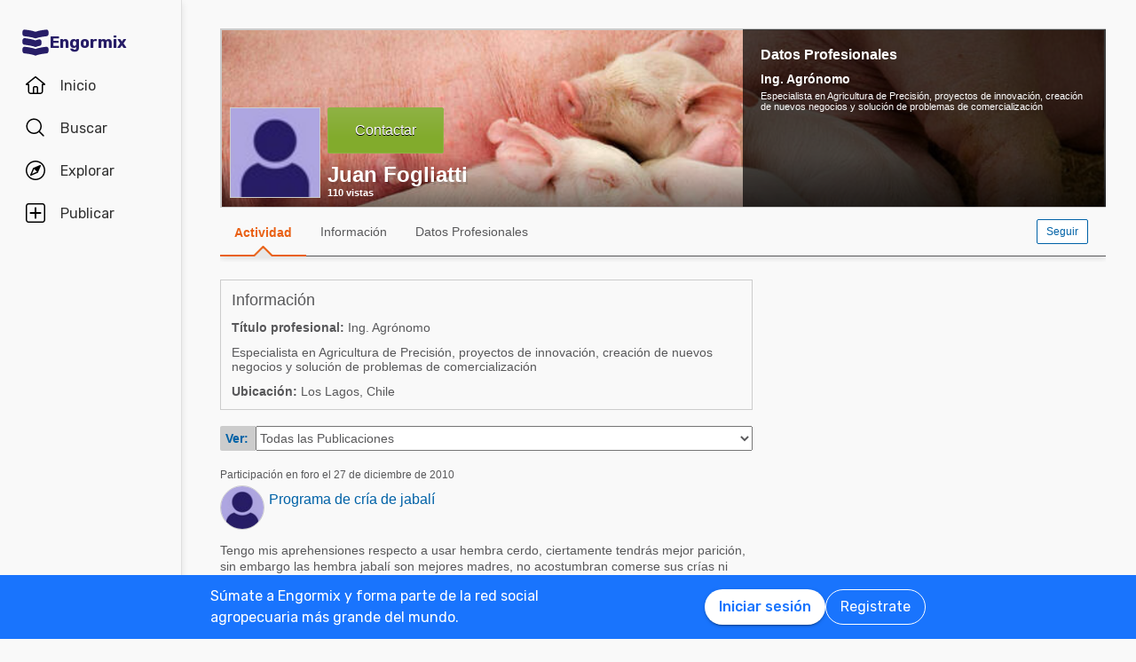

--- FILE ---
content_type: text/html; charset=utf-8
request_url: https://www.engormix.com/mbr-222013/juan-fogliatti
body_size: 48508
content:


<!DOCTYPE html>
<html>
<head><title>
	Juan Fogliatti
</title><meta name="description" content="Perfil de Juan Fogliatti en Engormix. Haz como Juan Fogliatti, únete a la comunidad mas grande relacionada a la producción animal y agricola" /><meta name="robots" content="index,follow" /><link rel="shortcut icon" href="https://static.engormix.com/Images/favicon.ico" /><meta name="viewport" content="width=device-width, initial-scale=1.0, user-scalable=yes, minimum-scale=1.0" /><style>*{margin:0;padding:0;}body{color:#58585a;}a{color:#0062a7;}div{color:#000;}p{margin:12px 0;}ul{padding:0 25px;}li{padding-left:16px;}table td{padding:initial;}input{margin:0;}h1,h2{font-weight:400;margin:0;}:root{--c-main00: #000;--c-main01: #fff;--c-main02: #f9402d;--c-main03: #271d67;--c-sec01: #1974FD;--c-sec02: #00B1FB;--c-sec03: #EFEFEF;--c-ter01: #333;--c-ter02: #888;--c-ter03: #bfbfbf;--c-feed01: #FD1919;--c-feed02: #FBCFBD;--c-feed03: #FFC400;--c-feed04: #FBEECA;--c-feed05: #00B1FB;--c-feed06: #C5DBF2;--c-feed07: #00A04A;--c-feed08: #D8EACC;--c-lec01: #333;--c-lec02: #888;}.fs0{font-size: 0 !important;}.fs10{font-size: 10px !important;}.fs11{font-size: 11px !important;}.fs12{font-size: 12px !important;}.fs14{font-size: 14px !important;}.fs16{font-size: 16px !important;}.fs18{font-size: 18px !important;}.fs22{font-size: 22px !important;}.fs24{font-size: 24px !important;}.fs35{font-size: 35px !important;}.fwb{font-weight:700;}.fsCon{font-size: 1em !important;line-height: 1.8;letter-spacing: -.003em;color: #58585a;}.fsCon div{font-size: 1em !important;line-height: 1.8;letter-spacing: -.003em;color: #58585a;}.fsCon td{font-size: .75em;}[class*="fs"]{font-family:Arial, Helvetica, sans-serif;color:#58585a;}.tofEllip{text-overflow:ellipsis;white-space:nowrap;word-wrap:normal;overflow:hidden;}.c1{color:#0062a7;}.c2{color:#3594C6;}.c3{color:#58585a;}.c4{color:#e96014;}.c5{color:#fff;}.c6{color:#d8000c;}.c7{color:#9f6000;}.c8{color:#8e3b8a;}.c9{color:#41a62a;}.c10{color:#fbb03b;}.mt4{margin-top:4px !important;}.mt5{margin-top:5px !important;}.mt7{margin-top:7px !important;}.mt10{margin-top:10px !important;}.mt15{margin-top:15px !important;}.mt20{margin-top:20px !important;}.mt30{margin-top:30px !important;}.mt40{margin-top:40px !important;}.ml5{margin-left:5px !important;}.ml10{margin-left:10px !important;}.ml15{margin-left:15px !important;}.ml20{margin-left:20px !important;}.ml30{margin-left:30px !important;}.mb5{margin-bottom:5px;}.mb10{margin-bottom:10px !important;}.mb15{margin-bottom:15px !important;}.mb20{margin-bottom:20px !important;}.tac{text-align:center !important;}.tal{text-align:left !important;}.tar{text-align:right !important;}.tdn{text-decoration:none;}.tdu{text-decoration:underline;}a.tdn:hover{text-decoration:underline;}.dt{display:table;}.dr{display:table-row;}.dc{display:table-cell;}#aspnetForm{padding-top:0;}/* @media screen and (max-width:800px){#aspnetForm{padding: 30px 8px 0;}}@media screen and (max-width:1024px){#aspnetForm{padding: 60px 8px 0;}}*/ #divContenido img{max-width:100% !important;height:auto !important;}#divContenido table{width:100% !important;}.lnkUser{color:#58585a;text-decoration:none;}.lnkUser:hover{color:#0062a7;text-decoration:underline !important;}.scheme{width:100%;max-width:998px;margin:0 auto;overflow:hidden;margin-top:32px;min-height:100vh;}@media screen and (max-width: 1279px){.scheme{max-width: 916px;}}@media screen and (max-width: 1099px){.scheme{max-width: 648px;}}@media screen and (max-width: 711px){.scheme{max-width: calc(100vw - 32px);}}@media screen and (max-width: 843px){.scheme{margin-top: 0;}}.layout{width:100%;max-width:998px;margin:0 auto;overflow:hidden;}.w100{width:100%;}.Col{position:relative;float:left;}.ColR{position:relative;float:right;}.clear{clear:both;}.cp{cursor:pointer;}.pr{position:relative;}.barracentro{position:fixed;font-family:Arial,Helvetica,sans-serif;font-size:1.5ex;float:left;z-index:10000;width:100%;height:auto;top:0;left:0;text-align:center;vertical-align:middle;}.vat{vertical-align:top;}.vam{vertical-align:middle;}.dib{display:inline-block;}.dBlock{display:block;}.dNone{display:none;}@font-face{font-family: 'Material Icons';font-display: swap;font-style: normal;font-weight: 400;src: url(https://fonts.gstatic.com/s/materialicons/v46/flUhRq6tzZclQEJ-Vdg-IuiaDsNc.woff2) format('woff2');}.material-icons{font-family: 'Material Icons';font-weight: normal;font-style: normal;font-size: 24px;line-height: 1;letter-spacing: normal;text-transform: none;display: inline-block;white-space: nowrap;word-wrap: normal;direction: ltr;-webkit-font-feature-settings: 'liga';-webkit-font-smoothing: antialiased;}.linea_tectonica_dotteada{border-bottom:dotted 1px #58585a;height:0;font-size:0;}.linea_tectonica_03{border-bottom:1px solid #c8c8c8;font-size:0;height:0;}.lg{border-bottom:solid 1px #CCC;}.br02{border:1px solid #ccc;font-size:0;}.tt{position: relative;display:block;text-align: center;}.btn{border-radius:2px;display:block;font-family:Arial, Helvetica, sans-serif;text-align:center;text-decoration:none;display:inline-block;white-space:nowrap;font-weight:normal;height:initial;}.btn.blue{background:#1c73ed;background:linear-gradient(to bottom, #1c73ed 0, #2659ed 68%);border:solid #1c73ed 1px;cursor:pointer;text-shadow:0 1px #000;color:#FFF;}.btn.red{background:#ec5d59;background:linear-gradient(to bottom, #ec5d59 0, #c53d36 68%);border:solid #ec5d59 1px;cursor:pointer;text-shadow:0 1px #000;color:#FFF;}.btn.green{background:#8fb244;background:linear-gradient(to bottom, #8fb244 0, #82ab2c 68%);border:solid #8fb244 1px;cursor:pointer;text-shadow:0 1px #000;color:#FFF;}.btn.none{background:#FFF;background:#FFF;border:solid #FFF 1px;color:#58585A;cursor:pointer;}.btn.gray{background:#b7b7b7;background:linear-gradient(to bottom, #b7b7b7 0, #b7b7b7 68%);border:solid #b7b7b7 1px;color:#e9e9e9;}.btn.grey{background: #f5f5f5;background: linear-gradient(to bottom,#f5f5f5 11%,#f1f1f1 100%);border: 1px solid #dcdcdc;color: #58585a;cursor:pointer;}.btn.ghost{background:#FFF;border:solid #0062a7 1px;cursor:pointer;color:#0062a7;}.btn.blue:hover{box-shadow:0 1px 3px #666;border:solid #2456e7 1px;}.btn.green:hover{box-shadow:0 1px 3px #666;border:solid #739331 1px;}.btn.red:hover{box-shadow:0 1px 3px #666;border:solid #952f2a 1px;}.btn.grey:hover{box-shadow:0 1px 3px #666;border:solid #C6C6C6 1px;}.btn.ghost:hover{box-shadow:0 1px 3px #666;border:solid #0062a7 1px;background:#d2e1fb;}.btn.s{font-size:11px;padding:4px 10px;}.btn.m{font-size:12px;padding:6px 10px;}.btn.l{font-size:16px;padding:16px 30px;}/* Thumbnails profiles */ .pph{border:solid 1px #CCCCCC;border-radius:50%;overflow:hidden;}.pph.s100{width:98px !important;height:98px !important;}.pph.s50{width:48px !important;height:48px !important;}.pph.s40{width:38px !important;height:38px !important;}.pph.s35{width:33px !important;height:33px !important;}.pph.s25{width:23px !important;height:23px !important;}/* Thumbnails referentes */ .infls{position:relative;display:inline-block;}.infls i{position:absolute;color:#FFFFFF;background-color:#CC9933;border-radius: 50%;padding: 2px;}.si100{width:100px;height:100px;border-radius: 50%;padding: 4px;box-sizing:border-box;background-color:#CC9933;}.si50{width: 50px;height: 50px;border-radius: 50%;padding: 3px;box-sizing:border-box;background-color:#CC9933;}.si40{width: 40px;height: 40px;border-radius: 50%;padding: 2px;box-sizing:border-box;background-color:#CC9933;}.si35{width: 35px;height: 35px;border-radius: 50%;padding: 2px;box-sizing:border-box;background-color:#CC9933;}.si25{width: 25px;height: 25px;border-radius: 50%;padding: 2px;box-sizing:border-box;background-color:#CC9933;}.si100 i{top:65px;left:0;font-size:31px;}.si50 i{top:32px;left:0;font-size:14px;}.si40 i{top:25px;left:0;font-size:13px;}.si35 i{top:23px;left:0;font-size:8px;}.si25 i{top:13px;left:0;font-size:8px;}.si100 .pph.s100{width:92px !important;height:92px !important;border-radius: 50%;border:0;}.si50 .pph.s50{width:44px !important;height:44px !important;border-radius: 50%;border:0;}.si40 .pph.s40{width:36px !important;height:36px !important;border-radius: 50%;border:0;}.si35 .pph.s35{width:31px !important;height:31px !important;border-radius: 50%;border:0;}.si25 .pph.s25{width:21px !important;height:21px !important;border-radius: 50%;border:0;}@media screen and (max-width:700px){#divContenido img{max-width:100% !important;height:auto !important}#divContenido table{width:100% !important}.pcOnly{display:none !important}.barracentro{position:absolute}}@media screen and (min-width:768px){.mbOnly{display:none !important}}.pager{font-size:1em;font-family:Arial;display:inline-block;text-align:center;padding:0;}.pager>a{display:inline-block;padding:10px;min-width:1.167em;text-decoration:none;margin-right:5px;}.pager>a.left{background-color:#fff;border:1px solid #fff;color:#3594C6;vertical-align:middle;font-size:3em;padding:0;margin-right:0;}.pager>a.right{background-color:#fff;border:0;color:#3594C6;vertical-align:middle;font-size:3em;padding:0;margin-right:0;}.pager>a.active{background-color:#3594C6;border:1px solid #3594C6;color:#fff;}.pager>a{background-color:#fff;border:1px solid #3594C6;color:#3594C6;}.ModalPopupBG{opacity:.7;background-color: #333;}.mpp{background-color: #333;}.tipsy{font-size:10px;font-family:Arial, Helvetica, sans-serif;position:absolute;z-index:100000;padding:5px;}.tipsy-inner{text-align:center;color:#fff;background-color:#000;max-width:200px;border-radius:3px;-moz-border-radius:3px;-webkit-border-radius:3px;padding:5px 8px 4px;}.tipsy-arrow{position:absolute;width:0;height:0;line-height:0;border:5px dashed #000;}.tipsy-arrow-n{border-bottom-color:#000;}.tipsy-n .tipsy-arrow{top:0;border-bottom-style:solid;border-top:none;border-left-color:transparent;border-right-color:transparent;left:50%;margin-left:-5px;}.tipsy-arrow-s{border-top-color: #000}.tipsy-s .tipsy-arrow{bottom: 0;left: 50%;margin-left: -5px;border-top-style: solid;border-bottom: none;border-left-color: transparent;border-right-color: transparent}.txt14{font-size: 14px;line-height: 18px;font-family: Arial, Helvetica, sans-serif;}.embed-container{position: relative;padding-bottom: 56.25%;height: 0;overflow: hidden;background-color:#000;}.embed-container iframe{position: absolute;top:0;left: 0;width: 100%;height: 100%;}.grid-canvas{display: flex;align-items: center;background-color: #f9f9f9;}.grid-container{width: 100%;max-width: 1256px;grid-template-columns: 193px auto;display: grid;margin: 0 auto;column-gap: 20px;}.grid-menu{box-shadow: 4px 0 8px -4px rgb(0 0 0 / 10%);background-color: #f9f9f9;height: 100vh;position: sticky;top: 0;display: flex;flex-direction: column;align-items: center;z-index: 1;}.grid-menu *{font-family: 'Rubik';font-size: 16px;text-decoration: none !important;font-weight: 400;font-style: normal;box-sizing: border-box;}.grid-main{padding: 0 16px 0 16px;box-sizing: border-box;}@media screen and (max-width: 1279px){.grid-container{grid-template-columns: 68px auto;width: 1036px;}}@media screen and (max-width: 1099px){.grid-container{grid-template-columns: 80px auto;width: 780px;}}@media screen and (max-width: 843px){.grid-container{margin-top: 64px;margin-bottom: 60px;grid-template-columns: 680px;width: 680px;}.grid-menu{box-shadow: 0 1px 4px 0 rgba(0, 0, 0, 0.1);height: 64px;position: fixed;width: 100%;left: 0;z-index: 10;background-color: #FFF;}}@media screen and (max-width: 711px){.grid-container{grid-template-columns: auto;margin: 60px 16px;}.grid-main{padding: 0;}}.MuiButton-root{font-family: 'Rubik';font-size: 16px;font-weight: 500;text-decoration: none;text-transform: none;border-radius: 100px;column-gap: 4px;letter-spacing: normal;min-width: auto;white-space: nowrap;height: 40px;outline: 0;margin: 0;display: inline-flex;align-items: center;justify-content: center;position: relative;box-sizing: border-box;cursor: pointer;user-select: none;vertical-align: middle;line-height: 1.75;padding: 6px 16px;transition: background-color 250ms cubic-bezier(0.4, 0, 0.2, 1) 0ms,box-shadow 250ms cubic-bezier(0.4, 0, 0.2, 1) 0ms,border-color 250ms cubic-bezier(0.4, 0, 0.2, 1) 0ms,color 250ms cubic-bezier(0.4, 0, 0.2, 1) 0ms;}.MuiButton-outlined{color: #FFF;border-color: #FFF;border: 1px solid white;font-weight: 400;}.MuiButton-contained{background-color: var(--c-main02);color: white;box-shadow: 0px 3px 1px -2px rgba(0,0,0,0.2),0px 2px 2px 0px rgba(0,0,0,0.14),0px 1px 5px 0px rgba(0,0,0,0.12);}.MuiButton-contained:hover{box-shadow: 0px 2px 4px -1px rgba(0,0,0,0.2),0px 4px 5px 0px rgba(0,0,0,0.14),0px 1px 10px 0px rgba(0,0,0,0.12);}.MuiButton-contained.white{background-color: white;color: var(--c-sec01);box-shadow: 0px 3px 1px -2px rgba(0,0,0,0.2),0px 2px 2px 0px rgba(0,0,0,0.14),0px 1px 5px 0px rgba(0,0,0,0.12);}.txt14{font-size:14px;line-height:18px;font-family: Arial;}.ed:hover{box-shadow: 0 1px 1px #ccc;border: 1px solid #c6c6c6;cursor: pointer;}.ed{background-color: #f5f5f5;background: linear-gradient(to bottom,#f5f5f5 11%,#f1f1f1 100%);border: 1px solid #dcdcdc;border-radius: 2px;padding: 5px 10px;color: #58585a;text-decoration: none;text-align: center;font-family: Arial, Helvetica, sans-serif;display: inline-block;font-size: 12px;font-weight: 700;}.pl5{padding-left: 5px;}.w50h50{width:50px;height:50px;}.mbrAl .w40{width:40px;}.mbrAl .bcCCC, .ucLike .bcCCC{background-color:#CCC;border-top-left-radius:2px;border-bottom-left-radius:2px;}.mbrAl .h28{height:28px;}.ucVid .w250h141{width:250px;height:141px;background-color:#000;}.ucVid .br0{border-width:0;display:initial;}.ucVid img, .ucReg img,.ucPhot img, .ucVidQ img{display: initial !important;}.ucProd .w250h200{width:250px;height:200px;background-color:#FFF;}.ucProd .br0{border-width:0;}.ucProd .maxH120{max-height:120px;}.ucProd .al{text-align: center;font-family: Arial,Helvetica,sans-serif;font-size: 14px;border: 1px solid;margin: 10px 0;padding: 10px;color: #9f6000;background-color: #feefb3;}.ucArt .p200{padding:20px 0 0 0;box-sizing:border-box;}.ucArt .mr20, .ucNews .mr20{margin-right:20px;}.ucArt .m62000, .ucNews .m62000{margin:6px 20px 0 0;}.ucArt .mt6{margin-top:6px;}.ucFor .globo, .ucLike .globo, .ucFor .globof8{border-radius:10px;border: 1px solid #9B9C9E;}.ucFor .globo, .ucLike .globo{background-color: #FFF;}.ucFor .globof8{background-color: #F8E7C0;}.ucFor .m1510{margin:15px 10px;}.ucFor .p1, .ucLike .p1, .ucFor .p3{width: 17px;height: 8px;background-image: url(//static.engormix.com/sprites/2013/spr_gral01-20170308.png);margin-top:-8px}.ucFor .p1, .ucLike .p1{background-position: -55px -112px;}.ucFor .p3{background-position: -80px -98px;}.ucFor .w50{width: 50px;}.actPhot .bg0{background-color: #000000;}.actPhot .ml12{margin-left: 12px;}.actPhot .thmb{width: 598px;height: 448px;position: relative;}.actPhot .thmb1{width: 190px;height: 142px;position: relative;}.actPhot .thmb2{width: 293px;height: 219px;position: relative;}@media screen and (max-width: 700px){.actPhot .thmb{width:100% !important;height: auto !important;}.actPhot .thmb1{width:100% !important;height: auto !important;}.actPhot .thmb2{width:100% !important;height: auto !important;}}.ucVidQ .w250h140{width:250px;height: 141px;background-color: #000;}.ucVidQ .w335, .ucProd .w335, .ucVid .w335{width: 335px;}.ucLike .w35h35{width:35px;height:35px;}.ucLike .m10{margin:10px;}.topic-card{width: 100%;padding: 12px;border: solid 1px #ccc;box-sizing: border-box;margin-bottom: 18px;}.topic-card a{display: inline-block;padding: 8px 0;}.mp .layout-grid{display: grid;grid-template-columns: auto 378px;column-gap: 20px;}.mp .cl1{margin-top:20px;min-height:400px;overflow:hidden}.mp .cl2{margin-top: 20px;min-height:400px;}.mp .mt60{margin-top:60px}.mp .sdead{width: 60%;margin-left: 20%;border: 1px solid black;background-color: #CCCCCC;padding: 20px 0;}@media screen and (max-width: 1024px){#aspnetForm{padding-top: 0!important;}.mp .sdead{width: calc(100% - 2px);margin-left: 0;}}@media screen and (max-width: 1099px){.mp .layout-grid{grid-template-columns: auto;}.mp .cl2{display:none;}}@media screen and (max-width: 600px){.mp .cl1{width:100%;}.mp .fs12{font-size: 14px !important;}}.explore_container{width: -moz-fit-content;width: fit-content;background-color: #f9f9f9;transform: translateX(0);transition: all 0.3s ease-out;position: absolute;top: 0;height: 100vh;z-index: 0;border-top-right-radius: 16px;border-bottom-right-radius: 16px;right: 0;width: 0;padding: 16px 16px 24px;overflow-y: auto;}.explore_container::-webkit-scrollbar{appearance: none;-webkit-appearance: none;}.explore_container:hover::-webkit-scrollbar-thumb{background: var(--c-ter02);}.explore_container::-webkit-scrollbar-thumb{background: var(--c-main01);border-radius: 20px;border: 4px solid var(--c-main01);}.explore_explore_open{transform: translateX(100%);transition: all 0.3s ease-out;box-shadow: 4px 0 16px 0 rgba(0, 0, 0, 0.2);width: fit-content;}.explore_explore_main{opacity: 0;transition: visibility 0s, opacity 0s linear;}.explore_explore_open .explore_explore_main{transition: visibility 0.9s, opacity 0.9s ease-out;visibility: visible;opacity: 1;}.explore_explore_item{margin: 16px 0;display: flex;flex-direction: row;justify-content: space-between;align-items: center;}.explore_explore_item span{font-size: 16px;color: var(--c-main02);font-weight: 500;}@media screen and (max-width: 843px){.explore_container{width: 0;right: auto;left: 0;overflow: hidden;transition: width 0.5s ease-in-out;transform: none;padding: 0;}.explore_explore_items{height: calc(100vh - 220px);overflow-y: auto;}.explore_explore_open{width: 100%;padding: 16px 16px 24px;top: 64px;border-radius: initial;border-top: 1px solid #eaeaea;}.explore_block_scroll{margin: 0;height: 100%;overflow: hidden;}}.Accordion *{white-space: nowrap;}.Accordion a{font-size: 16px;color: var(--c-lec02);line-height: 2.29;}.AccordionSummary{display: grid;grid-template-columns: auto 24px;align-items: center;cursor: pointer;grid-column-gap: 8px;}.AccordionSummary span{font-size: 16px;font-weight: 500;color: var(--c-ter02);}.ExpandIconWrapper{transition: transform 150ms cubic-bezier(0.4, 0, 0.2, 1) 0ms;}.explore_opened .ExpandIconWrapper{transform: rotate(-180deg);}.AccordionDetails{display: flex;flex-direction: column;height: 0;overflow: hidden;transition: height 3000ms ease-in-out;margin: 16px 0;}.explore_opened .AccordionDetails{overflow: visible;height: fit-content;}.lg-container{position: fixed;bottom: 0;left: 0;width: 100%;height: 72px;background-color: var(--c-sec01);z-index: 10;}.lg-main{display: flex;flex-direction: row;justify-content: space-between;column-gap: 16px;margin: 12px auto;max-width: 838px;padding: 0 16px;width: 100%;}.lg-text{display: block;max-width: 378px;line-height: 24px;color: white;}.lg-buttons{display: flex;flex-direction: row;column-gap: 16px;align-items: center;}@media screen and (max-width: 859px){.lg-container{display: none;}}.navbar_container{border-right: 1px solid #dfdfdf;display: flex;gap: 8px;flex-direction: column;padding-top: 24px;z-index: 1;background-color: #f9f9f9;height: 100vh;width: 100%;}.navbar_buttons{gap: 8px;flex-direction: column;}.navbar_buttons, .navbar_logo{display: flex;width: -moz-fit-content;width: fit-content;}.navbar_logo{height: 48px;padding: 0 12px;justify-content: center;align-items: center;border-radius: 48px;column-gap: 12px;}.navbar_label{font-size: 16px;color: var(--c-lec01);}.navbar_brand{font-size: 18px;font-weight: 700;color: var(--c-main03);}.navbar_item{height: 48px;min-width: 48px;padding: 0 16px;display: grid;grid-template-columns: 24px auto;justify-content: flex-start;align-items: center;grid-column-gap: 16px;column-gap: 16px;cursor: pointer;position: relative;border-radius: 24px;}.navbar_item .navbar_svg1{display: block;}.navbar_item .navbar_svg2{display: none;}.navbar_selected span{color: #f9402d;font-weight: 500;}.navbar_item:hover{background-color: rgba(174, 166, 225, 0.5);}.navbar_item:focus{background-color: initial;}.navbar_item_selected span{color: var(--c-main02);font-weight: 500;}.navbar_item_selected svg{fill: var(--c-main02);}.navbar_item_selected .navbar_svg1{display: none;}.navbar_item_selected .navbar_svg2{display: block;}.navbar_tabbar{position: fixed;z-index: 100;background-color: #fff;height: 64px;bottom: 0;width: 100%;box-shadow: 0 -1px 4px 0 rgba(0, 0, 0, 0.1);display: none;}.navbar_tabbar .navbar_container{width: 100%;margin: auto;max-width: 680px;display: flex;flex-direction: row;justify-content: space-evenly;align-items: center;height: 64px;}.navbar_tabbar .navbar_container .navbar_item{width: 48px;height: 48px;display: flex;justify-content: center;align-items: center;flex-direction: column;}.navbar_dotNotif{min-width: 18px;height: 18px;border-radius: 10px;border: 1px solid #fff;background-color: #e13535;font-size: 12px;color: #fff !important;justify-content: center;line-height: 17px;display: flex;z-index: 100;position: absolute;top: 5px;left: 28px;}@media screen and (min-width: 844px) and (max-width: 1279px){.navbar_brand{display: none;}.navbar_buttons{margin: 0 auto;}}@media screen and (max-width: 1279px){.navbar_container{align-items: center;}.navbar_item{justify-content: center;padding: 0 12px;grid-template-columns: 24px;}.navbar_item:hover{padding: initial;}.navbar_label{display: none;}.navbar_dotNotif__bcvbM{left: 22px;}}@media screen and (max-width: 843px){.navbar_buttons{margin: initial;}.navbar_btnLogin__PLQ5S{display: contents;}.navbar_container{justify-content: space-between;flex-direction: row;width: 100%;padding: 8px 16px;border-right: 0;background-color: #fff;}.navbar_buttons{flex-direction: row;align-items: center;}.navbar_tabbar{display: block;}.navbar_so{display: none;visibility: hidden;}}@media screen and (max-width: 712px){.navbar_container{padding: 8px 16px;}.navbar_logo{padding: 0 12px 0 0;column-gap: 4px;}.navbar_buttons{gap: 0;}}.mbr-ph.s24{width: 24px;height: 24px;}.mbr-ph{border-radius: 50%;background-color: #bfbfbf;padding: 1px;box-sizing: border-box;display: inline-flex;overflow: hidden;position: relative;}.uctt .ttp{background: #dae9f5;border-radius:2px;height: 150px;-moz-box-shadow: 0 1px 3px #666;-webkit-box-shadow: 0 1px 3px #666;box-shadow: 0 1px 3px #666;}.uctt .ttp1{width: 0;height: 0;border-left: 6px solid transparent;border-right: 6px solid transparent;border-bottom: 8px solid #dae9f5;position: absolute;left: 17px;top: -8px;z-index: 10;}.uctt .box{padding:3px 20px 10px 20px;}body{}.pfmnu .pad{padding: 19px 16px 19px 16px;text-decoration: none;}.pfmnu .pam:hover{cursor: pointer;color: #e96014;}.pfmnu .paf{margin: 13px 20px;}.pfmnu .lhi{line-height: initial;}.pfmnu .m1210{margin: 12px 10px;}.pfmnu .itemSelected{background-image: url(//images.engormix.com/2013/showcase2013_pico_nav.png);background-position: bottom;background-repeat: no-repeat;top: 1px;color: #e96014;font-weight: bold;text-decoration: none;}.pfmnu .itemSelectedCommunity{color: #e96014;font-weight: bold;}.pfmnu .boxMbrUnread{top:17px;left:-14px;background-color:rgb(220, 13, 23);padding: 2px 0 2px 0;text-shadow:rgba(0,0,0,0.4) 0 -1px 0;-webkit-box-shadow:rgba(0,0,0,0.701961) 0 1px 1px 0;-webkit-border-radius: 2px;-moz-border-radius: 2px;border-radius: 2px;}.pfmnu .sbox{display: none;}.pfmnu .mld3{height: 48px;border-top: 1px solid #d9d9d9;margin: 0;line-height: 48px;padding-right: 16px;}.pfmnu .pCP{position: absolute;top: 20px;left: 430px;}.pfmnu .tpf{position: relative;float: left;width:80%;text-align:left}.pfmnu .dpopup{display: none;position: fixed;top: 0;left: 0;width: 100%;height: 46px;background-color: white;z-index: 1000;}.pfmnu .h200{height: 200px}.pfmnu .ofh{overflow: hidden}.pfmnu .pabs{position:absolute}.pfmnu .t0l0{top: 0;left: 0}.pfmnu .h100{height: 100%}.pfmnu .pfmnu .ed:hover{-moz-box-shadow: 0 1px 1px #ccc;-webkit-box-shadow: 0 1px 1px #ccc;-ms-box-shadow: 0 1px 1px #ccc;box-shadow: 0 1px 1px #ccc;border: 1px solid #c6c6c6;cursor: pointer;}.pfmnu .ed{background: url([data-uri]);background: -moz-linear-gradient(top,#f5f5f5 11%,#f1f1f1 100%);background: -webkit-gradient(linear,left top,left bottom,color-stop(11%,#f5f5f5),color-stop(100%,#f1f1f1));background: -webkit-linear-gradient(top,#f5f5f5 11%,#f1f1f1 100%);background: -o-linear-gradient(top,#f5f5f5 11%,#f1f1f1 100%);background: -ms-linear-gradient(top,#f5f5f5 11%,#f1f1f1 100%);background: linear-gradient(to bottom,#f5f5f5 11%,#f1f1f1 100%);-webkit-filter: progid:DXImageTransform.Microsoft.gradient(startColorstr='#f5f5f5',endColorstr='#f1f1f1',GradientType=0);-moz-filter: progid:DXImageTransform.Microsoft.gradient(startColorstr='#f5f5f5',endColorstr='#f1f1f1',GradientType=0);-o-filter: progid:DXImageTransform.Microsoft.gradient(startColorstr='#f5f5f5',endColorstr='#f1f1f1',GradientType=0);filter: progid:DXImageTransform.Microsoft.gradient(startColorstr='#f5f5f5',endColorstr='#f1f1f1',GradientType=0);border: 1px solid #dcdcdc;-ms-border-radius: 2px;border-radius: 2px;padding: 5px 10px;color: #58585a;text-decoration: none;text-align: center;font-family: Arial, Helvetica, sans-serif;font-weight: 700;display: inline-block;cursor: pointer;font-size: 12px;z-index:1;}.pfmnu .edf{position: absolute;top: 65px;left: 64px;padding: 4px 4px 0 4px;}.pfmnu .edpf{position: relative;float: right;}.pfmnu .b10l120{bottom: 10px;left: 120px;text-shadow: 2px 3px rgba(0, 0, 0, 0.1);z-index: 0}.pfmnu .txtdn{text-decoration: none;}.pfmnu .mbr_nfoto6{height: 100px;width: 100px;background-image: url(//static.engormix.com/sprites/2013/spr_gral01-20170308.png);background-position: 0 -653px;display: inline-block}.pfmnu .sfoto{left: 10px;bottom: 10px;width: 100px;height: 100px;z-index: 0;cursor: default;}.pfmnu .dprof0{top: 0;right: 0;width: 410px;height: 200px;}.pfmnu .dprof1{background-color: #000000;opacity: 0.7;z-index: 0;}.pfmnu .dprof2{z-index: 0;}.pfmnu .pd20{padding:20px}.pfmnu .ht160{height: 160px;display: table;}.pfmnu .icnNoLogo{background-image: url(//static.engormix.com/sprites/2013/spr_gral01-20170308.png);height: 50px;width: 50px;cursor: pointer;background-position: 0 -387px;margin-right: 10px;position: relative;float: left;border: solid 1px #ccc;background-color: white;}.pfmnu .scomp{width: 308px;max-height: 160px;}.pfmnu .prof768t{display:table;width:95%;margin: 0 auto}.pfmnu .prof768c{display:table-cell;text-align:center;vertical-align:middle}.pfmnu .bprof768{max-width:254px;width:100%;padding:15px}.pfmnu .scomp768{max-height: 50px;margin:10px 10px 10px 0}.pfmnu .mg10{margin: 10px}.pfmnu .mbar{height:48px;line-height:48px}.pfmnu .p010{padding: 10px;}.pfmnu .mpf{width: 22px;height: 16px;background-position: -138px -292px;display: inline-block}.pfmnu .mnudes{top: 4px;left: 0;background-color: white;z-index: 9;border: solid 1px var(--c-ter03);border-radius: 4px;padding: 0 16px;width: 100%;box-sizing: border-box;box-shadow: 0 1px 4px 0 rgb(0 0 0 / 10%);}.pfmnu .des0{margin:0;height: 48px;line-height: 48px;display: flex;flex-direction: row;justify-content: space-between;align-items: center;}.pfmnu .des1{cursor: pointer;padding: 10px;width:22px;height:48px}.pfmnu .dlbk{display:block}.pfmnu .desurm{line-height:16px;left:5px;top:16px}.pfmnu .desIt{text-decoration:none;width:100%;height:100%;display:block}.pfmnu .desline{bottom: -8px;left: 0;height: 8px;}.pfmnu .desep{border-top: 1px solid rgb(245, 245, 245);-webkit-box-shadow: 0px 0px 7px rgb(0, 0, 0);-ms-box-shadow: 0px 0px 7px rgb(0, 0, 0);box-shadow: 0px 0px 7px rgb(0, 0, 0);z-index: 10;}.pfmnu .bwhite{background-color: white;}.pfmnu .h7{height: 7px;}.pfmnu .gradient{border-top: solid 1px #58585A;box-shadow: 0 0 7px #58585a;}.pfmnu .mnufix{position:fixed;top:60px;z-index: 10;height:55px;width:998px;}.pfmnu .wh35{width:35px;height:35px;}.pfmnu .mbr_nfoto5{height: 35px;width: 35px;background-position: 0 -352px;display: inline-block;background-image: url(//static.engormix.com/sprites/2013/spr_gral01-20170308.png);}.pfmnu .mt13{margin-top: 13px}.pfmnu .ed01{height: 14px;width: 14px;background-image: url(//static.engormix.com/sprites/2013/spr_gral01-20170308.png);background-position: -48px -45px;margin-right: 5px;float: left}@media screen and (max-width: 1099px){.pfmnu .hbox{display: none;}.pfmnu .svbox{visibility: visible !important;}.pfmnu .sbox{display: block;}.pfmnu .pCP{position: absolute;top: 20px;right: 20px;left: auto;}.pfmnu .maxl{max-width:85%}.pfmnu .edbt{padding:13px 10px!important}}@media screen and (max-width: 640px){.pfmnu .maxl{max-width:70%}.pfmnu .tpf{width:70%}}@media screen and (max-width: 440px){.pfmnu .tpf{width:100%}.pfmnu .edpf{float: left;}}.pfmnu #shadow{width: 996px;height: 60px;background: linear-gradient(to bottom,rgba(0,0,0,0) 0,rgba(0,0,0,.51) 100%);position: absolute;bottom: 0;left: 0;}.pfmnu .ProfileS{position: relative;width: 100%;height: 200px;background-color: #ccc;}.container_portada{width:100%;height: 200px;}@media screen and (max-width: 711px){.container_portada{width: calc(100vw - 32px);}}.imgPortada{position: absolute;height: 100%;width: calc(100% - 4px);left: 0;top: 0;right: 0;bottom: 0;object-fit: cover;color: transparent;}.pev .br2w376{border-radius: 2px;width: 376px;}.pev .w50h50oh{width:50px;height:50px;overflow:hidden;}.pev .m100100{margin: 10px 0 10px 0;}.pev .ml9{margin-left: 9px;}.pav .br2w378{border-radius: 2px;width: 376px;}.pav .mar10{margin: 9px 0 9px 9px;}.pav .w175h98ohbc0{width: 175px;height: 98px;overflow: hidden;background-color: #000000;margin-right:7px;}.pav .w175h45oh{width: 175px;height:45px;overflow: hidden;}.pav .mt3{margin-top: 3px;}.pav .w8{width: 8px;}.pav .w178h45oh{width: 178px;height:45px;overflow: hidden;}.ucPhot{border-radius:2px;width: 376px;}.ucPhot .m10{margin:10px 0 10px 10px;}.ucPhot .w171h116{background-color:#000000;width:171px;height:116px;overflow:hidden;margin-right: 8px;}.ucPhot .h119{height:119px;}.ucPhot .br1c000{border:solid 1px #000;}.ucPhot .w12{width:12px;}body{background-color: #f9f9f9;}.fot .container{height: 40px;border-top: 1px solid var(--c-main03);padding-top: 8px;}.fot .main{margin: auto;display: flex;flex-direction: row;column-gap: 24px;width: fit-content;}.fot .fs14{font-family: 'Rubik' !important;}@media screen and (max-width: 1099px){.fot .container{margin-bottom: 120px;}.fot .main{display: block;}.fot .main div{margin-bottom: 18px;}.fot .main .copy{font-size: 12px !important;}}</style><link type="text/css" rel="stylesheet" href="https://fonts.googleapis.com/icon?family=Material+Icons" />
    <!--[if gte IE 9]><style type="text/css">.gradient {-webkit-filter: none;-moz-filter: none;-o-filter: none;filter: none;}</style><![endif]-->
    <link rel="canonical" href="https://www.engormix.com/mbr-222013/juan-fogliatti" /><script type="application/ld+json">{"@context":"https://schema.org","@type":"ProfilePage","dateCreated":"2006-07-12T22:15:00-03:00","mainEntity":{"@id":"#main-author","@type":"Person","name":"Juan Fogliatti","description":"Especialista en Agricultura de Precisión, proyectos de innovación, creación de nuevos negocios y solución de problemas de comercialización","jobTitle":"Ing. Agrónomo","worksFor":{"@type":"Organization","name":""},"url":"https://www.engormix.com/mbr-222013/juan-fogliatti","hasPart":[{"@type":"Comment","text":"Tengo mis aprehensiones respecto a usar hembra cerdo, ciertamente tendrás mejor parición, sin embargo las hembra jabalí son mejores madres, no acostumbran comerse sus crías ni aplastarlas, necesitan muy pocas infraestructura para tenerlos, se recomienda la parición al aire libre con protección solo de la lluvia y el frío extremo, idealmente darle algún tipo de material con el que ella construirá su nido. Para mi los híbridos deben ser de al menos de un 75[percent] jabalí, es decir, padre 100[percent] y madre 50[percent], o 75[percent]. es lo ideal para que la carne sea similar al jabalí, pero tenga las ventajas del cerdo. \r\nEn fin, va a depender de los recursos que dispongas si elegir madres o padres jabalí. Yo partí con jabalíes híbridos con más de 75[percent] jabalí, ahora estoy reemplazando con 100[percent], y los resultados son muy buenos. También va a depender de que buscas al criar jabalí híbrido, del mercado, disponibilidad de alimentos y otros factores. si necesitas más información escríbeme a jifogliatti@gmail.com. saludos\r\n","datePublished":"2010-12-27T13:21:05.823-03:00","url":"//www.engormix.com/porcicultura/miscellaneous/programa-cria-jabali_f1201/?p=1#105030","author":{"@id":"#main-author"}},{"@type":"Comment","text":"Soy criador de Jabalí en Chile, les aclaro que el jabalí no es lo mismo que el cerdo común, de hecho posee 36 cromosomas a diferencia del cerdo de 38 cromosomas. El con 37 cromosomas es un híbrido entre ambos.\r\nNosotros criamos jabalíes seleccionados por su genética y por selección fenotípica lo que nos asegura buena calidad. En cuanto a su alimentación, hemos visto que una dieta basada en frutas, verduras y pastos, suplementado por bayas y suero producen animales sanos y muy productivos con muy buena calidad de carne. Nuestros animales están al aire libre con libre acceso a praderas y barro. Las pariciones al aire libre (si galpón) nos han generado la menor mortalidad de rayones, y muy buenas camadas. Hay muchos mitos respecto al jabalí, la mayoría NO son ciertos, es un animal que regula muy bien su metabolismo, facil de alimentar, lo importante es que tenga diversidad de alimentos y abundancia de ellos, se adapta muy bien siempre que disponga de agua y barro. Y lo más importante es respetar su naturaleza silvestre y social de la piara para evitar muertes por luchas y hambre.\r\n\r\nSi tienen más dudas pueden contactarme.\r\n\r\nJuan Ignacio Fogliatti C.\r\nIngeniero Agrónomo\r\nFundo Lechagua","datePublished":"2009-05-05T11:43:21.73-03:00","url":"//www.engormix.com/porcicultura/miscellaneous/programa-cria-jabali_f1201/?p=1#78137","author":{"@id":"#main-author"}},{"@type":"Comment","text":"Muchas gracias a todos, estamos incrementando el heno al momento de la ordeña para lograr contenidos de grasa más adecuados. \r\nEl manejo de los terneros es debido a que son Wagyu y otras razas de alto valor, y por otro lado el costo del suplemento láctico, más la mano de obra necesaria son superiores al costo de los litros y contenido de grasa menor en la leche. Es probable que elijamos algunas nodrizas y dejemos a las mejores lecheras sin ternero para ver que efecto hay sobre el contenido graso. A esto hay que sumar que efectivamente, vimos la forma de tomar las muestras por parte de la lechera, y no homogenizan el estanque, por lo que no se incluye la grasa que queda en la superficie, bajando aún más el contenido graso. Por lo que efectivamente estarían en la razón todos, ya que es un conjunto de factores, nutritivos por la época del año (primavera), el efecto de los terneros y una toma de muestra deficiente. Muchas gracias por vuestro aporte.","datePublished":"2007-12-13T10:20:33.373-03:00","url":"//www.engormix.com/lecheria/miscellaneous/baja-grasa-leche_f7030/?p=1#48687","author":{"@id":"#main-author"}},{"@type":"Comment","text":"Estimado Jaime:\r\nMuchas gracias por tu aporte, es muy probable que sea esa la razón en definitiva, ya que efectivamente los terneros están muy bien. \r\n¿Hay alguna forma de mejorar la materia grasa con el manejo del amamantamiento del ternero? \r\n\r\nMuchas gracias.\r\nAtte.\r\nJuan I. Fogliatti C.","datePublished":"2007-12-09T12:43:59.03-03:00","url":"//www.engormix.com/lecheria/miscellaneous/baja-grasa-leche_f7030/?p=1#48526","author":{"@id":"#main-author"}},{"@type":"Comment","text":"Estimados: muchas gracias por sus aportes, efectivamente esas praderas fueron fertilizadas, con Superfosfato. Lo que efectivamente podría aumentar los nitratos en los pastos. Se podría corregir esto con alguna suplementación para compensar? Debiera aumentar el concentrado o el maíz?\r\nDe igual forma me llama la atención la baja de un 50% en la Materia grasa, y la mantención de la proteína.\r\nMuchas gracias.\r\n\r\nAtte.\r\n\r\nJuan I. Fogliatti C.","datePublished":"2007-12-07T09:54:00.59-03:00","url":"//www.engormix.com/lecheria/miscellaneous/baja-grasa-leche_f7030/?p=1#48421","author":{"@id":"#main-author"}},{"@type":"Comment","text":"Estimado Alvaro muchas gracias por tu interés. La ballica es Lolium perenne, una poacea. El problema es que prácticamente ninguno de esos factores correspondería a nuestra realidad ya que, no damos grandes cantidades de concentrado (1 a 2 kg maíz por día), el forraje lo consumen directo en la pradera por lo que no podría ser por el picado de la fibra, no damos otro tipo de suplementos. Y por la apariencia física, la calidad del pasto y como lo consumen no se aprecian indicios de problemas nutricionales. Eso es lo que me preocupa y me extraña. No han cambiado de alimentación, solo que el pasto es de primavera por lo que debiera tener altos contenidos de nitrógeno, y tienen un poco de deposiciones más acuosas por lo mismo. \r\n¿Qué otro factor podría estar afectándolas?\r\n\r\nMuchas gracias, que estés muy bien\r\nAtte.\r\nJuan I. Fogliatti C.","datePublished":"2007-12-06T10:07:45.107-03:00","url":"//www.engormix.com/lecheria/miscellaneous/baja-grasa-leche_f7030/?p=1#48336","author":{"@id":"#main-author"}}]}}</script></head>
<body>
    <div class="grid-canvas">
        <div class="grid-container">
            <div class="grid-menu">
                

<script type="text/javascript">

    // Utilizamos JavaScript para cargar las fuentes de forma asíncrona
    function loadFonts() {
        var fontLink = document.createElement('link');
        fontLink.href = 'https://fonts.googleapis.com/css2?family=Asap&family=Rubik:wght@400;500;700&display=swap';
        fontLink.rel = 'stylesheet';
        document.head.appendChild(fontLink);
    }

    // Llamamos a la función para cargar las fuentes después de que la página haya cargado
    window.addEventListener('load', loadFonts);


    function fnToggle() {
        document.getElementById('explore_btn').classList.toggle("navbar_item_selected")
        document.getElementById('explore_menu').classList.toggle('explore_explore_open')
        document.body.classList.toggle('explore_block_scroll')
    }
</script>
<div class="navbar_container">
    
    <a id="ctl00_ctl01_lnkBrand" class="navbar_logo" title="Engormix" alt="Engormix" href="/">
        <svg viewBox="0 0 512 512" height="32" width="32" style="vertical-align: middle; fill: #271d67">
            <path d="m256 181c60-23 152-35 201-40 19-2 34-19 34-38l0-43c0-23-20-41-42-38-50 5-136 17-193 39-57-22-143-34-193-39-22-3-42 15-42 38l0 43c0 19 15 36 34 38 49 5 141 17 201 40z m0 310c60-24 152-36 201-41 19-2 34-18 34-38l0-43c0-23-20-40-42-38-50 6-136 18-193 40-57-22-143-34-193-40-22-2-42 15-42 38l0 43c0 20 15 36 34 38 49 5 141 17 201 41z m107-257c0-24-23-41-46-36-22 5-43 11-61 18-57-22-143-34-193-40-22-2-42 15-42 38l0 44c0 19 15 36 34 37 49 6 141 18 201 41 23-9 50-16 77-22 17-3 30-19 30-36z"></path></svg>
        <span class="navbar_brand">Engormix</span></a>
    <div class="navbar_buttons">
        <a id="ctl00_ctl01_lnkHome" class="navbar_so" href="/">
            <div class="navbar_item ">
                <svg viewBox="0 0 512 512" height="24" width="24" style="vertical-align: middle">
                    <path d="m484 219l-211-170c-4-4-10-6-15-6l-4 0c-6 0-11 2-15 6l-211 170c-14 14-5 37 15 37l32 0 0 149c0 36 28 64 64 64l234 0c36 0 64-28 64-64l0-149 32 0c20 0 29-23 15-37z m-260 218l0-117c0-6 5-11 11-11l42 0c6 0 11 5 11 11l0 117z m181-202l0 170c0 18-14 32-32 32l-53 0 0-117c0-23-19-43-43-43l-42 0c-24 0-43 20-43 43l0 117-53 0c-18 0-32-14-32-32l0-170c0-6-5-11-11-11l-23 0 176-142c4-4 10-4 14 0l176 142-23 0c-6 0-11 5-11 11z"></path></svg>
                <span class="navbar_label">
                    Inicio</span>
            </div>
        </a>
        <a class="navbar_so" href="/searcher/">
            <div id="ctl00_ctl01_pnlSearch" class="navbar_item">
	
                <svg id="ctl00_ctl01_ico_search" viewBox="0 0 512 512" height="24" width="24" style="vertical-align: middle">
                    <path d="m459 436l-97-97c27-33 43-74 43-120 0-104-83-187-186-187-104 0-187 83-187 187 0 103 83 186 187 186 46 0 87-16 120-44l97 97c6 7 17 7 23 0 6-6 6-16 0-22z m-240-63c-86 0-155-69-155-154 0-86 69-155 155-155 85 0 154 69 154 155 0 85-69 154-154 154z"></path>
                </svg>
                
                <span class="navbar_label">
                    Buscar</span>
            
</div>
        </a>
        <div id="explore_btn" class="navbar_item" onclick="fnToggle()" style="cursor: pointer;">
            <svg viewBox="0 0 512 512" height="24" width="24" style="vertical-align: middle" class="navbar_svg1">
                <path d="m256 53c112 0 203 91 203 203 0 112-91 203-203 203-112 0-203-91-203-203 0-112 91-203 203-203m0-32c-130 0-235 105-235 235 0 130 105 235 235 235 130 0 235-105 235-235 0-130-105-235-235-235z m125 110c-5-4-12-5-18-3l-158 68c-4 2-7 5-9 9l-68 158c-3 6-1 13 3 18 3 2 8 4 12 4 2 0 4 0 6-1l158-68c4-2 7-5 9-9l68-158c2-6 1-13-3-18z m-208 208l50-116 66 66z"></path></svg><svg viewBox="0 0 512 512" height="24" width="24" style="vertical-align: middle; fill: #f9402d" class="navbar_svg2"><path d="m256 21c-130 0-235 105-235 235 0 130 105 235 235 235 130 0 235-105 235-235 0-130-105-235-235-235z m128 127l-68 158c-2 4-5 7-9 9l-158 68c-6 3-13 1-18-4-4-4-6-11-3-17l68-159c1-3 4-6 8-8l159-68c2-1 4-1 6-1 4 0 8 1 11 4 5 5 6 12 4 18z m-45 23l-50 115-66-66z"></path></svg>
            <span class="navbar_label">
                Explorar</span>
        </div>
        
        <a id="ctl00_ctl01_lnkPublish" class="navbar_so" onClick="SignInRequired({callbackUrl: &#39;/content/new/&#39;, action: &#39;publish&#39;})">
            <div class="navbar_item ">
                <svg viewBox="0 0 512 512" height="24" width="24" style="vertical-align: middle">
                    <path d="M426 459c17 0 33-20 33-44l0-318c0-24-16-43-33-43l-340 0c-17 0-33 19-33 43l0 318c0 24 16 44 33 44l340 0m0 32l-340 0c-36 0-65-34-65-76l0-318c0-42 29-76 65-76l340 0c36 0 65 34 65 76l0 318c0 42-29 76-65 76z m-53-214l-96 0 0 96c0 12-9 22-21 22-12 0-21-10-21-22l0-96-96 0c-12 0-22-9-22-21 0-12 10-21 22-21l96 0 0-96c0-12 9-22 21-22 12 0 21 10 21 22l0 96 96 0c12 0 22 9 22 21 0 12-10 21-22 21z"></path></svg>
                <span class="navbar_label">
                    Publicar</span>
            </div>
        </a>
        
    </div>
</div>



<script type="text/javascript">
    function ToggleExplore(id) {
        document.getElementById(id).classList.toggle("explore_opened");
    }
</script>

<div class="explore_container" id="explore_menu">
    <div class="explore_explore_main">
        <div class="explore_explore_item"><span>Explorar</span>
            <div style="cursor: pointer" onclick="fnToggle()">
            <svg viewBox="0 0 512 512" height="24" width="24" style="vertical-align: middle">
                <path d="m279 256l142-143c6-6 6-16 0-22-6-7-16-6-22 0l-143 142-143-142c-6-6-16-6-22 0-7 6-6 16 0 22l142 143-142 143c-6 6-6 16 0 22 6 7 16 6 22 0l143-142 143 142c6 6 16 6 22 0 7-6 6-16 0-22z"></path></svg></div>
        </div>
        <div class="explore_explore_items">

            <div class="Accordion explore_opened" id="accordion1">
                <div class="AccordionSummary" tabindex="0" role="button" aria-expanded="true" onclick="ToggleExplore('accordion1')">
                    <span>Comunidades en español</span>
                    <div class="ExpandIconWrapper">
                        <svg viewBox="0 0 512 512" height="24" width="24" style="vertical-align: middle; fill: #888">
                            <path d="m358 222l-90 93c-7 7-17 7-24 0l-90-93c-10-11-3-30 12-30l180 0c15 0 22 19 12 30z"></path></svg>
                    </div>
                </div>
                <div class="AccordionDetails">
                    <a href='//www.engormix.com/agricultura/'>Agricultura</a><a href='//www.engormix.com/balanceados/'>Balanceados - Piensos</a><a href='//www.engormix.com/avicultura/'>Avicultura</a><a href='//www.engormix.com/ganaderia/'>Ganadería</a><a href='//www.engormix.com/lecheria/'>Lechería</a><a href='//www.engormix.com/micotoxinas/'>Micotoxinas</a><a href='//www.engormix.com/porcicultura/'>Porcicultura</a><a href='//www.engormix.com/mascotas/'>Mascotas</a>
                </div>
            </div>

            <div class="Accordion" id="accordion2">
                <div class="AccordionSummary" tabindex="0" role="button" aria-expanded="true" onclick="ToggleExplore('accordion2')">
                    <span>Comunidades en inglés</span>
                    <div class="ExpandIconWrapper">
                        <svg viewBox="0 0 512 512" height="24" width="24" style="vertical-align: middle; fill: #888">
                            <path d="m358 222l-90 93c-7 7-17 7-24 0l-90-93c-10-11-3-30 12-30l180 0c15 0 22 19 12 30z"></path></svg>
                    </div>
                </div>
                <div class="AccordionDetails">
                    <a href='//en.engormix.com/aquaculture/'>Acuacultura</a><a href='//en.engormix.com/mycotoxins/'>Micotoxinas</a><a href='//en.engormix.com/poultry-industry/'>Avicultura</a><a href='//en.engormix.com/pig-industry/'>Porcicultura</a><a href='//en.engormix.com/dairy-cattle/'>Lechería</a><a href='//en.engormix.com/feed-machinery/'>Balanceados - Piensos</a>
                </div>
            </div>

            <div class="Accordion" id="accordion3">
                <div class="AccordionSummary" tabindex="0" role="button" aria-expanded="true" onclick="ToggleExplore('accordion3')">
                    <span>Comunidades en portugués</span>
                    <div class="ExpandIconWrapper">
                        <svg viewBox="0 0 512 512" height="24" width="24" style="vertical-align: middle; fill: #888">
                            <path d="m358 222l-90 93c-7 7-17 7-24 0l-90-93c-10-11-3-30 12-30l180 0c15 0 22 19 12 30z"></path></svg>
                    </div>
                </div>
                <div class="AccordionDetails">
                    <a href='//pt.engormix.com/micotoxinas/'>Micotoxinas</a><a href='//pt.engormix.com/avicultura/'>Avicultura</a><a href='//pt.engormix.com/suinocultura/'>Porcicultura</a><a href='//pt.engormix.com/pecuaria-corte/'>Ganadería</a><a href='//pt.engormix.com/pecuaria-leite/'>Lechería</a>
                </div>
            </div>

            <a class="mt16" style="display: block; font-weight:500; color:var(--c-ter02)" href="/advertise/">Anunciar en Engormix</a></div>
    </div>
</div>

<div class="navbar_tabbar">
    <div class="navbar_container">
        <a id="ctl00_ctl01_lnkHome_tab" href="/">
            <div class="navbar_item">
                <svg viewBox="0 0 512 512" height="24" width="24" style="vertical-align: middle">
                    <path d="m484 219l-211-170c-4-4-10-6-15-6l-4 0c-6 0-11 2-15 6l-211 170c-14 14-5 37 15 37l32 0 0 149c0 36 28 64 64 64l234 0c36 0 64-28 64-64l0-149 32 0c20 0 29-23 15-37z m-260 218l0-117c0-6 5-11 11-11l42 0c6 0 11 5 11 11l0 117z m181-202l0 170c0 18-14 32-32 32l-53 0 0-117c0-23-19-43-43-43l-42 0c-24 0-43 20-43 43l0 117-53 0c-18 0-32-14-32-32l0-170c0-6-5-11-11-11l-23 0 176-142c4-4 10-4 14 0l176 142-23 0c-6 0-11 5-11 11z"></path></svg>
                <span class="fs12  fwb c-m2">Inicio</span>
            </div>
        </a>
        <a id="ctl00_ctl01_lnkPublish_tab" onClick="SignInRequired({callbackUrl: &#39;/content/new/&#39;, action: &#39;publish&#39;})">
            <div class="navbar_item">
                <svg viewBox="0 0 512 512" height="24" width="24" style="vertical-align: middle">
                    <path d="M426 459c17 0 33-20 33-44l0-318c0-24-16-43-33-43l-340 0c-17 0-33 19-33 43l0 318c0 24 16 44 33 44l340 0m0 32l-340 0c-36 0-65-34-65-76l0-318c0-42 29-76 65-76l340 0c36 0 65 34 65 76l0 318c0 42-29 76-65 76z m-53-214l-96 0 0 96c0 12-9 22-21 22-12 0-21-10-21-22l0-96-96 0c-12 0-22-9-22-21 0-12 10-21 22-21l96 0 0-96c0-12 9-22 21-22 12 0 21 10 21 22l0 96 96 0c12 0 22 9 22 21 0 12-10 21-22 21z"></path></svg>
                <span class="fs12 ">Publicar</span>
            </div>
        </a>
        <a href="/searcher/">
            <div id="ctl00_ctl01_pnlSearch_tab" class="navbar_item">
	
                <svg id="ctl00_ctl01_ico_search_tab" viewBox="0 0 512 512" height="24" width="24" style="vertical-align: middle">
                    <path d="m459 436l-97-97c27-33 43-74 43-120 0-104-83-187-186-187-104 0-187 83-187 187 0 103 83 186 187 186 46 0 87-16 120-44l97 97c6 7 17 7 23 0 6-6 6-16 0-22z m-240-63c-86 0-155-69-155-154 0-86 69-155 155-155 85 0 154 69 154 155 0 85-69 154-154 154z"></path>
                </svg>
                
                <span class="fs12 ">Buscar</span>
            
</div>
        </a>
    </div>
</div>

<gen-search-widget
    configId="53954fb2-d291-4204-8f9b-3ca20e9731da"
    id="searchWidget"
/>


    <div class="lg-container">
        <div class="lg-main">
            <span class="lg-text fs16 c-m1">
                Súmate a Engormix y forma parte de la red social agropecuaria más grande del mundo.</span>
            <div class="lg-buttons">
                <a class="MuiButton-root MuiButton-contained white" onclick="SignInRequired()">
                    Iniciar sesión</a>
                <a class="MuiButton-root MuiButton-outlined" onclick="SignInRequired()">
                    Registrate</a>
            </div>
        </div>
    </div>



            </div>
            <div class="grid-main">
                <form method="post" action="#" id="aspnetForm" class="mp">
<div class="aspNetHidden">
<input type="hidden" name="__EVENTTARGET" id="__EVENTTARGET" value="" />
<input type="hidden" name="__EVENTARGUMENT" id="__EVENTARGUMENT" value="" />
<input type="hidden" name="__LASTFOCUS" id="__LASTFOCUS" value="" />
<input type="hidden" name="__VIEWSTATE" id="__VIEWSTATE" value="U/S+vR6is0e3iKfRYOtWN4/ROP9gCvHvH1iX28OsHy2w1yE7gcl71xQV8UHov8VYB4KaeO3x95YyGBNUMZUHHgfxi0YRfRvO/oHGA2MobnfaN+d2" />
</div>

<script type="text/javascript">
//<![CDATA[
var theForm = document.forms['aspnetForm'];
if (!theForm) {
    theForm = document.aspnetForm;
}
function __doPostBack(eventTarget, eventArgument) {
    if (!theForm.onsubmit || (theForm.onsubmit() != false)) {
        theForm.__EVENTTARGET.value = eventTarget;
        theForm.__EVENTARGUMENT.value = eventArgument;
        theForm.submit();
    }
}
//]]>
</script>



<script src="/v1/ScriptResource.axd?d=[base64]" type="text/javascript"></script>
<script type="text/javascript">
//<![CDATA[
var PageMethods = function() {
PageMethods.initializeBase(this);
this._timeout = 0;
this._userContext = null;
this._succeeded = null;
this._failed = null;
}
PageMethods.prototype = {
_get_path:function() {
 var p = this.get_path();
 if (p) return p;
 else return PageMethods._staticInstance.get_path();},
GetPosts:function(m,p,o,succeededCallback, failedCallback, userContext) {
return this._invoke(this._get_path(), 'GetPosts',false,{m:m,p:p,o:o},succeededCallback,failedCallback,userContext); }}
PageMethods.registerClass('PageMethods',Sys.Net.WebServiceProxy);
PageMethods._staticInstance = new PageMethods();
PageMethods.set_path = function(value) { PageMethods._staticInstance.set_path(value); }
PageMethods.get_path = function() { return PageMethods._staticInstance.get_path(); }
PageMethods.set_timeout = function(value) { PageMethods._staticInstance.set_timeout(value); }
PageMethods.get_timeout = function() { return PageMethods._staticInstance.get_timeout(); }
PageMethods.set_defaultUserContext = function(value) { PageMethods._staticInstance.set_defaultUserContext(value); }
PageMethods.get_defaultUserContext = function() { return PageMethods._staticInstance.get_defaultUserContext(); }
PageMethods.set_defaultSucceededCallback = function(value) { PageMethods._staticInstance.set_defaultSucceededCallback(value); }
PageMethods.get_defaultSucceededCallback = function() { return PageMethods._staticInstance.get_defaultSucceededCallback(); }
PageMethods.set_defaultFailedCallback = function(value) { PageMethods._staticInstance.set_defaultFailedCallback(value); }
PageMethods.get_defaultFailedCallback = function() { return PageMethods._staticInstance.get_defaultFailedCallback(); }
PageMethods.set_enableJsonp = function(value) { PageMethods._staticInstance.set_enableJsonp(value); }
PageMethods.get_enableJsonp = function() { return PageMethods._staticInstance.get_enableJsonp(); }
PageMethods.set_jsonpCallbackParameter = function(value) { PageMethods._staticInstance.set_jsonpCallbackParameter(value); }
PageMethods.get_jsonpCallbackParameter = function() { return PageMethods._staticInstance.get_jsonpCallbackParameter(); }
PageMethods.set_path("ActivitiesList.aspx");
PageMethods.GetPosts= function(m,p,o,onSuccess,onFailed,userContext) {PageMethods._staticInstance.GetPosts(m,p,o,onSuccess,onFailed,userContext); }
//]]>
</script>

<div class="aspNetHidden">

	<input type="hidden" name="__VIEWSTATEGENERATOR" id="__VIEWSTATEGENERATOR" value="9C00B988" />
	<input type="hidden" name="__VIEWSTATEENCRYPTED" id="__VIEWSTATEENCRYPTED" value="" />
	<input type="hidden" name="__EVENTVALIDATION" id="__EVENTVALIDATION" value="2UGDyLhrBeDMF3CjfRjQb6YHmSPaLK1nOTJNaTy3v2ePsNOEr1FnxMQ983ypOfBa8S9K1YW5FkmeoQruswlgx7u0Cdg7+s9I8Q9OJrmZJbiVpXPqjtw/lvl/+/6i4M8EJLkyN5kvb3g2g4YLIg3Pj5LxYejy3uqbwj8ev96Qa9BoLdqbxNKyVWagwaO9MRjmiAJryBm/Mm/j6u3E0ZCzhxMLZK542U3gmDg2ZM+OfXoSd6BFNeYH30vXj11yl0KjOAgnR6EExZQ5PKYTXjpOP+ItPrCbmv/fqgOY9Tw6Pp16IZjpXiOoF2l5TyHq2L9D2hJtvCK4L4/HS0dPLbpEyzrCmx3gVXvzu3E3aamNhqZWkAZNs/SavTmZbwqq7aRw3Q56lDkJeN4p1cB5EN8XiPFSRsc=" />
</div>
                    <script type="text/javascript">
//<![CDATA[
Sys.WebForms.PageRequestManager._initialize('ctl00$sM', 'aspnetForm', ['fctl00$ucHeader$ctl01','','tctl00$Main$uH','','tctl00$Main$uD','','tctl00$Main$uL','','tctl00$ucSuggestedPeople$uG','','tctl00$ucSuggestedPeople$uS','','tctl00$ucSuggestedPeople$uR','','tctl00$ucSuggestedPeople$upF',''], [], [], 90, 'ctl00');
//]]>
</script>

                    <script type="text/javascript"></script>

                    <div id="ctl00_pnlLayout" class="scheme vcard mtl">
                        
                        <section>
                            


<div class="pfmnu">
    <div id="fullMenu" class="svbox">
        
        


        <div id="ctl00_ucHeader_pPortada" class="Col br02 w100 h200 ofh">
	
            
            <div class="dpopup" style="display: none;"></div>
            <div class="ProfileS br02 w100 pabs t0l0">
                <div class="container_portada" style="position: relative;">
                    
                    <img id="ctl00_ucHeader_iPortada" class="imgPortada" src="https://static.engormix.com/fotos/ph6d42e61f38390958d5db3dd72b5ca57f132447821e8f52beefa68bc963ea896bd7502751acf63f0348210bfeaa550622827fd7617ffa0bd3958932d8a016d292.jpg" /><div id="shadow"></div>
                </div>
            </div>

            <div class="pabs b10l120">
                <div id="ctl00_ucHeader_plContact0" class="Col1 mb10">
		
                    
                    <a id="ctl00_ucHeader_hlContact1" class="btn green l" onclick="SignInRequired({action:&#39;contact&#39;});">
                        Contactar
                    </a>
                
	</div>
                <div class="clear"></div>
                <div>
                    <a id="ctl00_ucHeader_lnkName" class="txtdn" href="https://www.engormix.com/mbr-222013/juan-fogliatti">
                        <h1 class="fs24 c5 fwb fn">
                            Juan Fogliatti</h1>
                    </a>
                </div>
                <div id="ctl00_ucHeader_pViews" class="fs11 fwb c5">
		
                    110 vistas
                
	</div>
            </div>

            <div id="ctl00_ucHeader_ctl01" class="br02 mbr_nfoto6 pabs sfoto">
		
                    <div id="ctl00_ucHeader_pS" class="w100 h100">
			
                        
                        <img id="ctl00_ucHeader_iPhoto100" title="Juan Fogliatti" class="photo" width="100" height="100" src="https://images.engormix.com/2013/mf50.jpg" alt="Juan Fogliatti" style="height:100px;width:100px;" />
                    
		</div>
                
	</div>

            
            <div id="ctl00_ucHeader_divBack" class="hbox pabs dprof0 dprof1"></div>
            <div class="hbox pabs dprof0 dprof2">
                
                    <div class="pd20">
                        <div>
                            <a id="ctl00_ucHeader_hlTit" class="fs16 fwb tdn cp c5" href="https://www.engormix.com/mbr-222013/servicios.htm">Datos Profesionales</a>
                        </div>
                        <div class="mt10 fs14 fwb c5">
                            Ing. Agrónomo
                        </div>
                        <div class="mt5 fs11 c5">
                            Especialista en Agricultura de Precisión, proyectos de innovación, creación de nuevos negocios y solución de problemas de comercialización
                        </div>
                        <div class="Col mt10">
                            
                        </div>
                        <div class="clear"></div>
                    </div>
                
                
                
                
            </div>
        
</div>

        
        
        <div id="ctl00_ucHeader_pData768" class="Col sbox w100" style="border-bottom: solid 1px #ccc;">
	
            
                <div class="prof768t">
                    <div class="prof768c">
                        <div id="ctl00_ucHeader_pTit768" class="fs14 c3 mt10">
		
                            Ing. Agrónomo
	</div><div id="ctl00_ucHeader_pEd768" class="mt10 mb10">
		
                            <div style="text-align: left">
                                </div>
                        
	</div>
                    </div>
                </div>
            
            

            
            
        
</div>
        

        <div class="Col sbox mt10 w100 mbar">
            <div class="Col btG cp p010">
                <span class="material-icons fs24 c3" original-title="Menu">menu</span>
            </div>
            <div id="ctl00_ucHeader_pCurrentTabMb" class="Col itemSelected ml10">
	
                <a id="ctl00_ucHeader_hlCurrentTabMb" class="fs14 fwb c4 txtdn" href="https://www.engormix.com/mbr-222013/juan-fogliatti">Actividad</a>
</div>
            <div class="ColR ml10 lhi m1210 paf">
                <div id="pFwbt_222013_i_2">
	
    <a id="ctl00_ucHeader_FollowButton2_hlBt" class="btn ghost m" onclick="SignInRequired({action:&#39;follow&#39;});">Seguir</a>

</div>
            </div>
            <div class="clear"></div>

            
            <div id="menuMb" class="sbox pabs mnudes" style="display: none">
                <div class="des0">
                    <div class="fs14" style="line-height:48px;">
                        Menu
                    </div>
                    <span class="material-icons fs24 c3 btG cp" original-title="Close">close</span>
                </div>
                <div id="ctl00_ucHeader_pActivityMb" class="mld3">
	
                    <a id="ctl00_ucHeader_hlActivityMb" class="fs14 fwb c4 desIt" href="https://www.engormix.com/mbr-222013/juan-fogliatti">Actividad</a>
                
</div>
                
                <div id="ctl00_ucHeader_pInfoMb" class="mld3">
	
                    <a id="ctl00_ucHeader_hlInfoMb" class="fs14 c3 desIt" href="https://www.engormix.com/mbr-222013/Info.htm">Información</a>
                
</div>
                <div id="ctl00_ucHeader_pProfMb" class="mld3">
	
                    <a id="ctl00_ucHeader_hlProfMb" class="fs14 c3 desIt" href="https://www.engormix.com/mbr-222013/servicios.htm">Datos Profesionales</a>
                
</div>
                
                
                
                
                
            </div>



        </div>
        
    <span id="btnModalA"></span>
        <style>
            .ui-modal{
                padding:8px !important;
                border-radius: 8px !important;
                box-sizing: border-box;
            }
        </style>
    <div id="uiModalB" class="ui-modal" style="display: none;" data-target-id="btnModalA" data-max-width="400" data-min-height="144" data-close-mode="required">
        
    </div>

        
        <div class="Col hbox w100">
            
            <div id="ctl00_ucHeader_pActivity" class="Col">
	
                <a id="ctl00_ucHeader_hlActivity" class="Col fs14 c3 pad itemSelected" href="https://www.engormix.com/mbr-222013/juan-fogliatti">Actividad</a>
            
</div>
            
            <div id="ctl00_ucHeader_pInfo" class="Col">
	
                <a id="ctl00_ucHeader_hlInfo" class="Col fs14 c3 pad pam" href="https://www.engormix.com/mbr-222013/Info.htm">Información</a>
            
</div>
            <div id="ctl00_ucHeader_pProf" class="Col">
	
                <a id="ctl00_ucHeader_hlProf" class="Col fs14 c3 pad pam" href="https://www.engormix.com/mbr-222013/servicios.htm">Datos Profesionales</a>
            
</div>
            
            
            
            
            
            <div id="ctl00_ucHeader_pnlFollow" class="ColR paf">
                <div id="pFwbt_222013_i_0">
	
    <a id="ctl00_ucHeader_FollowButton0_hlBt" class="btn ghost m" onclick="SignInRequired({action:&#39;follow&#39;});">Seguir</a>

</div>
            </div>
            
        </div>

        <div class="clear"></div>
        <div class="w100 ofh h7">
            <div class="gradient"></div>
        </div>
    </div>

    
</div>



                        </section>

                        

                        <div class="layout-grid">
                            <div id="ctl00_divMain" class="cl1">
                                <div id="divContenido">
                                    <a id="sh_start"></a>
                                    <section>
                                        
 
    <span id="ctl00_Main_uH">
            <input type="hidden" name="ctl00$Main$hM" id="hM" value="44ecad8d9a475119bb1f248a81d20a84" />
            <input type="hidden" name="ctl00$Main$hO" id="hO" value="7ba00122954a4a7e8d57707b7b765c5f" />
            <input type="hidden" name="ctl00$Main$hP" id="hP" value="2" />
        </span>  
    
    <script type="text/javascript">
        var rd = false; 
        var shoot = true;

        function GetRecords() {
            var m = document.getElementById("hM").value;
            var o = document.getElementById("hO").value;
            var p = document.getElementById("hP").value;
            rd = false;
            $("#divPostsLoader").html('<img src="https://images.engormix.com/201001/ajax-loader_small.gif">');
            $("#divPostsLoader").show();
            window.PageMethods.set_path("/Profile/ActivitiesList.aspx");
            window.PageMethods.GetPosts(m, p, o, OnGetPostsComplete);
            p++;
            document.getElementById("hP").value = p;
        }

        function OnGetPostsComplete(rp) {
            $("#container").last().append(rp);
            $("#divPostsLoader").hide();
            $(".itne").tipsy({ gravity: 'ne', fade: true });
            $(".itsw").tipsy({gravity: 'sw', fade: true });
            $(".itse").tipsy({ gravity: 'se', fade: true });
            $(".itnw").tipsy({ gravity: 'nw', fade: true });
            $(".itn").tipsy({ gravity: 'n', fade: true });
            $(".its").tipsy({ gravity: 's', fade: true });
            $(".ite").tipsy({ gravity: 'e', fade: true });
            $(".itw").tipsy({ gravity: 'w', fade: true });
            $(".itns").tipsy({ gravity: $.fn.tipsy.autoNS, fade: true });
            $(".itwe").tipsy({ gravity: $.fn.tipsy.autoWE, fade: true });
            rd = true;
            if (rp !== '') shoot = true;
        }
    </script>
    
    <div id="ctl00_Main_pnlTopic" class="topic-card">
        <div class="fs18 c3">
            Información
        </div>
        
        <div id="ctl00_Main_divTitleProf" class="fs14 c3" style="margin-top: 12px;">
            <b>Título profesional:</b> Ing. Agrónomo
        </div>
        <div id="ctl00_Main_divDescription" class="fs14 c3" style="margin-top: 12px;">
            Especialista en Agricultura de Precisión, proyectos de innovación, creación de nuevos negocios y solución de problemas de comercialización
        </div>
        <div class="fs14 c3" style="margin-top: 12px;">
            <b>Ubicación:</b> Los Lagos, Chile
        </div>

        
          
        
    </div>

    <div class="mbrAl">
        <div class="dt">
            <div class="dr">
                <div class="dc">
                    <div class="fs14 fwb c1 bcCCC h28 w40">
                        <span id="ctl00_Main_lbl" style="position: relative;top: 6px;left: 6px;">Ver:</span>
                    </div>
                </div>
                <div class="dc vat w100">
                    <div id="ctl00_Main_uD">
	
                            <select name="ctl00$Main$ddl" onchange="javascript:setTimeout(&#39;__doPostBack(\&#39;ctl00$Main$ddl\&#39;,\&#39;\&#39;)&#39;, 0)" id="ctl00_Main_ddl" class="tb h28 w100 fs14">
		<option selected="selected" value="-1|Todas las Publicaciones">Todas las Publicaciones</option>
		<option value="10|Artículos técnicos">Art&#237;culos t&#233;cnicos</option>
		<option value="8|Noticias">Noticias</option>
		<option value="13|Productos">Productos</option>
		<option value="7|Videos">Videos</option>
		<option value="6|Fotos">Fotos</option>
		<option value="1|Participaciones en Eventos">Participaciones en Eventos</option>
		<option value="9|Foros">Foros</option>

	</select>
                        
</div>
                </div>
            </div>
        </div>
        <div class="clear"></div>
    </div>
    

   
    <div id="ctl00_Main_uL" class="mt20">
	
            
<div class="ucFor">
    <div class="fs12 c3 mb5">Participación en foro el 27 de diciembre de 2010</div>

    <div class="mt5 dt">
        <div class="dc w50">
            <div><img id="iP" class="pph s50" width="48" height="48" src="https://images.engormix.com/2013/mf50.jpg" style="height:48px;width:48px;" /></div>
        </div>
        <div class="dc vat pl5"><h2><a id="hT" class="fs16 c1 tdn" href="//www.engormix.com/porcicultura/miscellaneous/programa-cria-jabali_f1201/?p=1#105030" target="_blank">Programa de cría de jabalí</a></h2></div>
    </div>
    <div id="pC" class="mt10">
	
        <div>
            <div class="txt14 c3">Tengo mis aprehensiones respecto a usar hembra cerdo, ciertamente tendrás mejor parición, sin embargo las hembra jabalí son mejores madres, no acostumbran comerse sus crías ni aplastarlas, necesitan muy pocas infraestructura para tenerlos, se recomienda la parición al aire libre con protección solo de la lluvia y el frío extremo, idealmente darle algún tipo de material con el que ella construirá s ...</div>
            <div class="mt10">
                <div class="Col"><span id="lbAr" title="Calificaciones positivas" class="material-icons fs24 c3 tt"></span></div>
                <div class="Col mt5 ml5"><span class="fs12 c3">0</span></div>
                <div class="clear"></div>
            </div>
        </div>
    
</div>
    
</div><div class="mt20 lg mb20"></div>
<div class="ucFor">
    <div class="fs12 c3 mb5">Participación en foro el 5 de mayo de 2009</div>

    <div class="mt5 dt">
        <div class="dc w50">
            <div><img id="iP" class="pph s50" width="48" height="48" src="https://images.engormix.com/2013/mf50.jpg" style="height:48px;width:48px;" /></div>
        </div>
        <div class="dc vat pl5"><h2><a id="hT" class="fs16 c1 tdn" href="//www.engormix.com/porcicultura/miscellaneous/programa-cria-jabali_f1201/?p=1#78137" target="_blank">Programa de cría de jabalí</a></h2></div>
    </div>
    <div id="pC" class="mt10">
	
        <div>
            <div class="txt14 c3">Soy criador de Jabalí en Chile, les aclaro que el jabalí no es lo mismo que el cerdo común, de hecho posee 36 cromosomas a diferencia del cerdo de 38 cromosomas. El con 37 cromosomas es un híbrido entre ambos.
Nosotros criamos jabalíes seleccionados por su genética y por selección fenotípica lo que nos asegura buena calidad. En cuanto a su alimentación, hemos visto que una dieta basada en frutas, ...</div>
            <div class="mt10">
                <div class="Col"><span id="lbAr" title="Calificaciones positivas" class="material-icons fs24 c3 tt"></span></div>
                <div class="Col mt5 ml5"><span class="fs12 c3">0</span></div>
                <div class="clear"></div>
            </div>
        </div>
    
</div>
    
</div><div class="mt20 lg mb20"></div>
<div class="ucFor">
    <div class="fs12 c3 mb5">Discusion creada el 31 de diciembre de 2007</div>

    <div class="mt5 dt">
        <div class="dc w50">
            <div><img id="iP" class="pph s50" width="48" height="48" src="https://images.engormix.com/2013/mf50.jpg" style="height:48px;width:48px;" /></div>
        </div>
        <div class="dc vat pl5"><h2><a id="hT" class="fs16 c1 tdn" href="//www.engormix.com/lecheria/miscellaneous/baja-grasa-leche_f7030/" target="_blank">Baja del 50% de grasa en la leche</a></h2></div>
    </div>
    <div id="pC" class="mt10">
	
        <div>
            <div class="txt14 c3">Estimados:
Necesito de su colaboración, soy productor lechero de Chiloé, Chile con un plantel de cruza jersey-Holstein. Comenzamos a ordeñar en Octubre las primeras vacas que parieron, y nos encontramos con la sorpresa de contenidos de grasa de 20,7 y de proteina de 3,7%, nuestro promedio en grasa es de 40 o más, y en proteínas es de alrededor de 3,7%. Las vacas se encuentran en perfectas condici ...</div>
            <div class="mt10">
                <div class="Col"><span id="lbAr" title="Calificaciones positivas" class="material-icons fs24 c3 tt"></span></div>
                <div class="Col mt5 ml5"><span class="fs12 c3">0</span></div>
                <div class="clear"></div>
            </div>
        </div>
    
</div>
    
</div><div class="mt20 lg mb20"></div>
<div class="ucFor">
    <div class="fs12 c3 mb5">Participación en foro el 13 de diciembre de 2007</div>

    <div class="mt5 dt">
        <div class="dc w50">
            <div><img id="iP" class="pph s50" width="48" height="48" src="https://images.engormix.com/2013/mf50.jpg" style="height:48px;width:48px;" /></div>
        </div>
        <div class="dc vat pl5"><h2><a id="hT" class="fs16 c1 tdn" href="//www.engormix.com/lecheria/miscellaneous/baja-grasa-leche_f7030/?p=1#48687" target="_blank">Baja del 50% de grasa en la leche</a></h2></div>
    </div>
    <div id="pC" class="mt10">
	
        <div>
            <div class="txt14 c3">Muchas gracias a todos, estamos incrementando el heno al momento de la ordeña para lograr contenidos de grasa más adecuados. 
El manejo de los terneros es debido a que son Wagyu y otras razas de alto valor, y por otro lado el costo del suplemento láctico, más la mano de obra necesaria son superiores al costo de los litros y contenido de grasa menor en la leche. Es probable que elijamos algunas no ...</div>
            <div class="mt10">
                <div class="Col"><span id="lbAr" title="Calificaciones positivas" class="material-icons fs24 c3 tt"></span></div>
                <div class="Col mt5 ml5"><span class="fs12 c3">0</span></div>
                <div class="clear"></div>
            </div>
        </div>
    
</div>
    
</div><div class="mt20 lg mb20"></div>
<div class="ucFor">
    <div class="fs12 c3 mb5">Participación en foro el 9 de diciembre de 2007</div>

    <div class="mt5 dt">
        <div class="dc w50">
            <div><img id="iP" class="pph s50" width="48" height="48" src="https://images.engormix.com/2013/mf50.jpg" style="height:48px;width:48px;" /></div>
        </div>
        <div class="dc vat pl5"><h2><a id="hT" class="fs16 c1 tdn" href="//www.engormix.com/lecheria/miscellaneous/baja-grasa-leche_f7030/?p=1#48526" target="_blank">Baja del 50% de grasa en la leche</a></h2></div>
    </div>
    <div id="pC" class="mt10">
	
        <div>
            <div class="txt14 c3">Estimado Jaime:
Muchas gracias por tu aporte, es muy probable que sea esa la razón en definitiva, ya que efectivamente los terneros están muy bien. 
¿Hay alguna forma de mejorar la materia grasa con el manejo del amamantamiento del ternero? 

Muchas gracias.
Atte.
Juan I. Fogliatti C.</div>
            <div class="mt10">
                <div class="Col"><span id="lbAr" title="Calificaciones positivas" class="material-icons fs24 c3 tt"></span></div>
                <div class="Col mt5 ml5"><span class="fs12 c3">0</span></div>
                <div class="clear"></div>
            </div>
        </div>
    
</div>
    
</div><div class="mt20 lg mb20"></div>
<div class="ucFor">
    <div class="fs12 c3 mb5">Participación en foro el 7 de diciembre de 2007</div>

    <div class="mt5 dt">
        <div class="dc w50">
            <div><img id="iP" class="pph s50" width="48" height="48" src="https://images.engormix.com/2013/mf50.jpg" style="height:48px;width:48px;" /></div>
        </div>
        <div class="dc vat pl5"><h2><a id="hT" class="fs16 c1 tdn" href="//www.engormix.com/lecheria/miscellaneous/baja-grasa-leche_f7030/?p=1#48421" target="_blank">Baja del 50% de grasa en la leche</a></h2></div>
    </div>
    <div id="pC" class="mt10">
	
        <div>
            <div class="txt14 c3">Estimados: muchas gracias por sus aportes, efectivamente esas praderas fueron fertilizadas, con Superfosfato. Lo que efectivamente podría aumentar los nitratos en los pastos. Se podría corregir esto con alguna suplementación para compensar? Debiera aumentar el concentrado o el maíz?
De igual forma me llama la atención la baja de un 50% en la Materia grasa, y la mantención de la proteína.
Muchas  ...</div>
            <div class="mt10">
                <div class="Col"><span id="lbAr" title="Calificaciones positivas" class="material-icons fs24 c3 tt"></span></div>
                <div class="Col mt5 ml5"><span class="fs12 c3">0</span></div>
                <div class="clear"></div>
            </div>
        </div>
    
</div>
    
</div><div class="mt20 lg mb20"></div>
<div class="ucFor">
    <div class="fs12 c3 mb5">Participación en foro el 6 de diciembre de 2007</div>

    <div class="mt5 dt">
        <div class="dc w50">
            <div><img id="iP" class="pph s50" width="48" height="48" src="https://images.engormix.com/2013/mf50.jpg" style="height:48px;width:48px;" /></div>
        </div>
        <div class="dc vat pl5"><h2><a id="hT" class="fs16 c1 tdn" href="//www.engormix.com/lecheria/miscellaneous/baja-grasa-leche_f7030/?p=1#48336" target="_blank">Baja del 50% de grasa en la leche</a></h2></div>
    </div>
    <div id="pC" class="mt10">
	
        <div>
            <div class="txt14 c3">Estimado Alvaro muchas gracias por tu interés. La ballica es Lolium perenne, una poacea. El problema es que prácticamente ninguno de esos factores correspondería a nuestra realidad ya que, no damos grandes cantidades de concentrado (1 a 2 kg maíz por día), el forraje lo consumen directo en la pradera por lo que no podría ser por el picado de la fibra, no damos otro tipo de suplementos. Y por la ap ...</div>
            <div class="mt10">
                <div class="Col"><span id="lbAr" title="Calificaciones positivas" class="material-icons fs24 c3 tt"></span></div>
                <div class="Col mt5 ml5"><span class="fs12 c3">0</span></div>
                <div class="clear"></div>
            </div>
        </div>
    
</div>
    
</div><div class="mt20 lg mb20"></div>

<div class="tac ucReg">
    <img src="https://images.engormix.com/2013/lg99x74.png" width="99" height="74" alt="Engormix"/>
</div>

<div class="tac mt10">
    <div class="fs16 fwb c3 ml15 vam">Se unió a la comunidad de engormix</div>
    <div class="fs12 c3 ml15 vam tac">12 de julio de 2006</div>
</div>
<div class="mt20 lg mb20"></div>
                
            <div id="container"></div>
            <div class="tac mt10" id="divPostsLoader"></div>
        
</div>

                                    </section>
                                    <a id="sh_end"></a>
                                </div>
                            </div>
                            <div id="ctl00_divRight" class="cl2">
                                <section>
                                    
                                    

<style type="text/css">
    .aprod .spg {
        background-image: url(//static.engormix.com/sprites/2013/spr_gral01-20170308.png);
        -moz-background-size: 200px 754px;
        -ms-background-size: 200px 754px;
        background-size: 200px 754px;
        vertical-align: middle;
        background-repeat: no-repeat
    }
    .aprod .nd2 {
        height: 32px;
        width: 34px;
        background-position: -104px -320px;
        display: inline-block;
    }
</style>

                                    
                                    
<div class="pev">

</div>

                                    
                                    
<div class="pav">

</div>
                                    


                                    <div id="ctl00_ucSuggestedPeople_uG">
	
        
    
</div>


<div id="ctl00_ucSuggestedPeople_uS">
	
        
    
</div>


<div id="ctl00_ucSuggestedPeople_uR">
	
        
    
</div>

<div id="ctl00_ucSuggestedPeople_upF">
	
        <input type="hidden" name="ctl00$ucSuggestedPeople$hfMbrIdUc" id="ctl00_ucSuggestedPeople_hfMbrIdUc" />
        <a id="ctl00_ucSuggestedPeople_lbFollowUc" href="javascript:__doPostBack(&#39;ctl00$ucSuggestedPeople$lbFollowUc&#39;,&#39;&#39;)" style="display:none;"></a>                
    
</div>

                                </section>
                            </div>
                        </div>
                        <div class="clear"></div>

                        <div class="mt40">
                            
<div class="fot">
    <div id="ctl00_Footer_pnl" class="container">
	

        <div class="main">
            <div class="tac">
                <a id="ctl00_Footer_lnkContacto" class="fs14 fwb c3 tdn" rel="nofollow" href="/advertise/">Anunciar en engormix</a>
            </div>
            <div class="tac">
                <a id="ctl00_Footer_lnkTerms" class="fs14 c3 tdn" rel="nofollow" href="/marketing/help-center/es/index.html#TerminosCondicionesUso" target="_blank">Términos y Condiciones</a>
            </div>
            <div class="tac">
                <a id="ctl00_Footer_lnkPrivacy" class="fs14 c3 tdn" rel="nofollow" href="/marketing/help-center/es/index.html#PoliticasPrivacidad" target="_blank">Políticas de privacidad</a>
            </div>
            <div class="tac">
                <span id="ctl00_Footer_litCopyright" class="fs14 c3 copy">© 2026 Engormix Copyright. Todos los derechos reservados</span>
            </div>
        </div>
    
</div>
    
</div>

                        </div>
                    </div>
                    
                    <div id="toTop"></div>
                    <script type="text/javascript" src="https://ajax.googleapis.com/ajax/libs/jquery/3.5.1/jquery.min.js"></script><script type="text/javascript" src="https://ajax.googleapis.com/ajax/libs/jqueryui/1.12.1/jquery-ui.min.js"></script><script type="text/javascript" src="https://static.engormix.com/ui-kit/ui.kit.min.js?v=7"></script><script type="text/javascript">function popBox(t, n) {
    var i = "#" + t,
        o = "#" + n;
    $(document).bind("click touchstart", function (e) {
        $(e.target).closest(i).length || $(e.target).closest(o).length || e.target.id == n || popBoxHide(t)
    }), $(document).bind("keyup", function (e) {
        27 == e.keyCode && popBoxHide(t)
    }), $(i).fadeIn("fast")
}

function popBoxHide(e) {
    $("#" + e).fadeOut("fast")
}

function NewWindow(e, t, n, i, o) {
    var s = screen.width ? (screen.width - n) / 2 : 0,
        o = "height=" + i + ",width=" + n + ",top=" + (screen.height ? (screen.height - i) / 2 : 0) + ",left=" + s + ",scrollbars=" + o;
    win = window.open(e, t, o)
}
var win = null;

function countClick(e) {
    var t = window.XMLHttpRequest ? new XMLHttpRequest : new ActiveXObject("Microsoft.XMLHTTP");
    try {
        t.open("POST", "/banners_CountClick.asp", !1), t.setRequestHeader("Content-Type", "application/x-www-form-urlencoded"), t.send("idBanner=" + String(e))
    } catch (e) {
        t = null
    }
}
var buttonDown = !1;

function btnDown(e) {
    e = e || window.event, buttonDown = "Microsoft Internet Explorer" == navigator.appName ? 1 == e.button : 0 == e.button
}

function countClickFlash(e, t) {
    var n = window.XMLHttpRequest ? new XMLHttpRequest : new ActiveXObject("Microsoft.XMLHTTP"),
        i = !1;
    if (e = e || window.event, 1 == buttonDown && ("Microsoft Internet Explorer" == navigator.appName ? 1 == e.button && (i = !0) : 0 == e.button && (i = !0), i)) try {
        buttonDown = !1;
        n.open("POST", "/banners_CountClick.asp", !1), n.setRequestHeader("Content-Type", "application/x-www-form-urlencoded"), n.send("idBanner=" + String(t))
    } catch (e) {
        n = null
    }
}

function loading16(e) {
    document.getElementById(e).innerHTML = '<img src="https://images.engormix.com/2013/loading16.gif" height="16" width="16" style="margin:3px;">'
}

function BeginRequestHandler(n, i) {
    var o = i.get_postBackElement();
    if (1 < ++click) return click--, void i.set_cancel(!0);
    1 == click && $(o).fadeTo("fast", .4), n.add_endRequest(function (e, t) {
        EndRequestHandler(n, i, o)
    })
}

function EndRequestHandler(e, t, n) {
    1 == click && (e.remove_endRequest(EndRequestHandler.caller), click = 0, $(n).fadeTo("fast", 1))
}
$(document).ready(function () {
    $("#imgEngormix").bind("mouseenter", function () {
        $("#imgEngormix").attr("src", "//images.engormix.com/2013/iso_enc01.png")
    }), $("#imgEngormix").bind("mouseleave", function () {
        $("#imgEngormix").attr("src", "//images.engormix.com/2013/iso_enc.png")
    })
}), $(document).ready(function () {
    $(window).scroll(function () {
        0 != $(this).scrollTop() ? $("#toTop").fadeIn() : $("#toTop").fadeOut()
    }), $("#toTop").click(function () {
        $("body,html").animate({
            scrollTop: 0
        }, 800)
    })
});
var click = 0;

function shAdjustInnerWidth() {
    var e = jQuery(".sh_inner"),
        t = jQuery("#floatingBar"),
        n = parseInt(jQuery(window).width() - 2 * jQuery("#sh_start").offset().left);
    e.width(n);
    n = (jQuery(window).width() - n) / 2 < -shLeft, t = t.is(":hidden");
    n && !t ? (clearTimeout(shResizeTimer), shResizeTimer = setTimeout(function () {
        jQuery("#floatingBar").fadeOut()
    }, -shLeft)) : !n && t && (clearTimeout(shResizeTimer), shResizeTimer = setTimeout(function () {
        jQuery("#floatingBar").fadeIn()
    }, -shLeft))
}

function shPositionFloatingBar(e, t, n) {
    var i = jQuery("#floatingBar");
    null == e && (e = 0 + window.sh_top_offset_from_content), null == t && (t = 0), null == n && (n = "absolute"), i.css({
        position: n,
        top: e + "px",
        left: t + "px"
    })
}
Sys.WebForms.PageRequestManager.getInstance().add_initializeRequest(BeginRequestHandler), $(document).ready(function () {
    $(".tt").length <= 0 || $(".tt").tipsy({
        gravity: $.fn.tipsy.auto,
        fade: !0
    })
}), $(document).ready(function () {
    $("#menu-btn").attr("style", "display:block;"), $("#menu-btn").click(function () {
        $("#mv-menu").slideToggle()
    })
}), $(document).ready(function () {
    $("#isoEng").bind("mouseenter", function () {
        $("#isoEng").attr("src", "//images.engormix.com/2013/iso_movil_enc01.png")
    }), $("#icoEng").bind("mouseleave", function () {
        $("#isoEng").attr("src", "//images.engormix.com/2013/iso_movil_enc.png")
    })
}),
    function (r) {
        function a(e, t) {
            return "function" == typeof e ? e.call(t) : e
        }

        function s(e, t) {
            this.$element = r(e), this.options = t, this.enabled = !0, this.fixTitle()
        }
        s.prototype = {
            show: function () {
                var e = this.getTitle();
                if (e && this.enabled) {
                    var t = this.tip();
                    t.find(".tipsy-inner")[this.options.html ? "html" : "text"](e), t[0].className = "tipsy", t.remove().css({
                        top: 0,
                        left: 0,
                        visibility: "hidden",
                        display: "block"
                    }).prependTo(document.body);
                    var n, i = r.extend({}, this.$element.offset(), {
                        width: this.$element[0].offsetWidth,
                        height: this.$element[0].offsetHeight
                    }),
                        o = t[0].offsetWidth,
                        s = t[0].offsetHeight,
                        e = a(this.options.gravity, this.$element[0]);
                    switch (e.charAt(0)) {
                        case "n":
                            n = {
                                top: i.top + i.height + this.options.offset,
                                left: i.left + i.width / 2 - o / 2
                            };
                            break;
                        case "s":
                            n = {
                                top: i.top - s - this.options.offset,
                                left: i.left + i.width / 2 - o / 2
                            };
                            break;
                        case "e":
                            n = {
                                top: i.top + i.height / 2 - s / 2,
                                left: i.left - o - this.options.offset
                            };
                            break;
                        case "w":
                            n = {
                                top: i.top + i.height / 2 - s / 2,
                                left: i.left + i.width + this.options.offset
                            }
                    }
                    2 == e.length && ("w" == e.charAt(1) ? n.left = i.left + i.width / 2 - 15 : n.left = i.left + i.width / 2 - o + 15), t.css(n).addClass("tipsy-" + e), t.find(".tipsy-arrow")[0].className = "tipsy-arrow tipsy-arrow-" + e.charAt(0), this.options.className && t.addClass(a(this.options.className, this.$element[0])), this.options.fade ? t.stop().css({
                        opacity: 0,
                        display: "block",
                        visibility: "visible"
                    }).animate({
                        opacity: this.options.opacity
                    }) : t.css({
                        visibility: "visible",
                        opacity: this.options.opacity
                    })
                }
            },
            hide: function () {
                this.options.fade ? this.tip().stop().fadeOut(function () {
                    r(this).remove()
                }) : this.tip().remove()
            },
            fixTitle: function () {
                var e = this.$element;
                !e.attr("title") && "string" == typeof e.attr("original-title") || e.attr("original-title", e.attr("title") || "").removeAttr("title")
            },
            getTitle: function () {
                var e, t = this.$element,
                    n = this.options;
                return this.fixTitle(), "string" == typeof (n = this.options).title ? e = t.attr("title" == n.title ? "original-title" : n.title) : "function" == typeof n.title && (e = n.title.call(t[0])), (e = ("" + e).replace(/(^\s*|\s*$)/, "")) || n.fallback
            },
            tip: function () {
                return this.$tip || (this.$tip = r('<div class="tipsy"></div>').html('<div class="tipsy-arrow"></div><div class="tipsy-inner"></div>'), this.$tip.data("tipsy-pointee", this.$element[0])), this.$tip
            },
            validate: function () {
                this.$element[0].parentNode || (this.hide(), this.$element = null, this.options = null)
            },
            enable: function () {
                this.enabled = !0
            },
            disable: function () {
                this.enabled = !1
            },
            toggleEnabled: function () {
                this.enabled = !this.enabled
            }
        }, r.fn.tipsy = function (n) {
            function t(e) {
                var t = r.data(e, "tipsy");
                return t || (t = new s(e, r.fn.tipsy.elementOptions(e, n)), r.data(e, "tipsy", t)), t
            }
            if (!0 === n) return this.data("tipsy");
            if ("string" != typeof n) return (n = r.extend({}, r.fn.tipsy.defaults, n)).live || this.each(function () {
                t(this)
            }), "manual" != n.trigger && (e = n.live ? "live" : "bind", i = "hover" == n.trigger ? "mouseenter" : "focus", o = "hover" == n.trigger ? "mouseleave" : "blur", this[e](i, function () {
                var e = t(this);
                e.hoverState = "in", 0 == n.delayIn ? e.show() : (e.fixTitle(), setTimeout(function () {
                    "in" == e.hoverState && e.show()
                }, n.delayIn))
            })[e](o, function () {
                var e = t(this);
                e.hoverState = "out", 0 == n.delayOut ? e.hide() : setTimeout(function () {
                    "out" == e.hoverState && e.hide()
                }, n.delayOut)
            })), this;
            var e, i, o = this.data("tipsy");
            return o && o[n](), this
        }, r.fn.tipsy.defaults = {
            className: null,
            delayIn: 0,
            delayOut: 0,
            fade: !1,
            fallback: "",
            gravity: "n",
            html: !1,
            live: !1,
            offset: 0,
            opacity: .8,
            title: "title",
            trigger: "hover"
        }, r.fn.tipsy.revalidate = function () {
            r(".tipsy").each(function () {
                var e = r.data(this, "tipsy-pointee");
                e && function (e) {
                    for (; e = e.parentNode;)
                        if (e == document) return 1
                }(e) || r(this).remove()
            })
        }, r.fn.tipsy.elementOptions = function (e, t) {
            return r.metadata ? r.extend({}, t, r(e).metadata()) : t
        }, r.fn.tipsy.autoNS = function () {
            return r(this).offset().top > r(document).scrollTop() + r(window).height() / 2 ? "s" : "n"
        }, r.fn.tipsy.autoWE = function () {
            return r(this).offset().left > r(document).scrollLeft() + r(window).width() / 2 ? "e" : "w"
        }, r.fn.tipsy.autoBounds = function (o, s) {
            return function () {
                var e = {
                    ns: s[0],
                    ew: 1 < s.length && s[1]
                },
                    t = r(document).scrollTop() + o,
                    n = r(document).scrollLeft() + o,
                    i = r(this);
                return i.offset().top < t && (e.ns = "n"), i.offset().left < n && (e.ew = "w"), r(window).width() + r(document).scrollLeft() - i.offset().left < o && (e.ew = "e"), r(window).height() + r(document).scrollTop() - i.offset().top < o && (e.ns = "s"), e.ns + (e.ew || "")
            }
        }
    }(jQuery),
    function (Be) {
        Be.Jcrop = function (e, t) {
            function g(e) {
                return Math.round(e) + "px"
            }

            function w(e) {
                return C.baseClass + "-" + e
            }

            function c(e) {
                e = Be(e).offset();
                return [e.left, e.top]
            }

            function n(e) {
                return [e.pageX - ae[0], e.pageY - ae[1]]
            }

            function i(e) {
                "object" != typeof e && (e = {}), C = Be.extend(C, e), Be.each(["onChange", "onSelect", "onRelease", "onDblClick"], function (e, t) {
                    "function" != typeof C[t] && (C[t] = function () { })
                })
            }

            function o(e, t, n) {
                if (ae = c(k), he.setCursor("move" === e ? e : e + "-resize"), "move" === e) return he.activateHandlers((i = t, fe.watchKeys(), function (e) {
                    le.moveOffset([e[0] - i[0], e[1] - i[1]]), i = e, ue.update()
                }), d, n);
                var i, o, s, r = le.getFixed(),
                    a = l(e),
                    t = le.getCorner(l(a));
                le.setPressed(le.getCorner(a)), le.setCurrent(t), he.activateHandlers((o = e, s = r, function (e) {
                    if (C.aspectRatio) switch (o) {
                        case "e":
                        case "w":
                            e[1] = s.y + 1;
                            break;
                        case "n":
                            e[0] = s.x + 1;
                            break;
                        case "s":
                            e[0] = s.x + 1
                    } else switch (o) {
                        case "e":
                        case "w":
                            e[1] = s.y2;
                            break;
                        case "n":
                            e[0] = s.x2;
                            break;
                        case "s":
                            e[0] = s.x2
                    }
                    le.setCurrent(e), ue.update()
                }), d, n)
            }

            function l(e) {
                switch (e) {
                    case "n":
                        return "sw";
                    case "s":
                    case "e":
                        return "nw";
                    case "w":
                        return "ne";
                    case "ne":
                        return "sw";
                    case "nw":
                        return "se";
                    case "se":
                        return "nw";
                    case "sw":
                        return "ne"
                }
            }

            function m(t) {
                return function (e) {
                    return C.disabled || "move" === t && !C.allowMove || (ae = c(k), q = !0, o(t, n(e)), e.stopPropagation(), e.preventDefault()), !1
                }
            }

            function a(e, t, n) {
                var i = e.width(),
                    o = e.height();
                t < i && 0 < t && (o = (i = t) / e.width() * e.height()), n < o && 0 < n && (i = (o = n) / e.height() * e.width()), D = e.width() / i, L = e.height() / o, e.width(i).height(o)
            }

            function b(e) {
                return {
                    x: e.x * D,
                    y: e.y * L,
                    x2: e.x2 * D,
                    y2: e.y2 * L,
                    w: e.w * D,
                    h: e.h * L
                }
            }

            function d(e) {
                var t = le.getFixed();
                t.w > C.minSelect[0] && t.h > C.minSelect[1] ? (ue.enableHandles(), ue.done()) : ue.release(), he.setCursor(C.allowSelect ? "crosshair" : "default")
            }

            function s(e) {
                if (C.disabled) return !1;
                if (!C.allowSelect) return !1;
                q = !0, ae = c(k), ue.disableHandles(), he.setCursor("crosshair");
                var t = n(e);
                return le.setPressed(t), ue.update(), he.activateHandlers(r, d, "touch" === e.type.substring(0, 5)), fe.watchKeys(), e.stopPropagation(), e.preventDefault(), !1
            }

            function r(e) {
                le.setCurrent(e), ue.update()
            }

            function v() {
                var e = Be("<div></div>").addClass(w("tracker"));
                return S && e.css({
                    opacity: 0,
                    backgroundColor: "white"
                }), e
            }

            function u(e) {
                y([e[0] / D, e[1] / L, e[2] / D, e[3] / L]), C.onSelect.call(ze, b(le.getFixed())), ue.enableHandles()
            }

            function y(e) {
                le.setPressed([e[0], e[1]]), le.setCurrent([e[2], e[3]]), ue.update()
            }

            function h() {
                C.disabled = !0, ue.disableHandles(), ue.setCursor("default"), he.setCursor("default")
            }

            function f() {
                C.disabled = !1, x()
            }

            function p(e, t, n) {
                t = t || C.bgColor;
                C.bgFade && Be.fx.step.hasOwnProperty("backgroundColor") && C.fadeTime && !n ? e.animate({
                    backgroundColor: t
                }, {
                    queue: !1,
                    duration: C.fadeTime
                }) : e.css("backgroundColor", t)
            }

            function x(e) {
                C.allowResize ? e ? ue.enableOnly() : ue.enableHandles() : ue.disableHandles(), he.setCursor(C.allowSelect ? "crosshair" : "default"), ue.setCursor(C.allowMove ? "move" : "default"), C.hasOwnProperty("trueSize") && (D = C.trueSize[0] / H, L = C.trueSize[1] / I), C.hasOwnProperty("setSelect") && (u(C.setSelect), ue.done(), delete C.setSelect), de.refresh(), C.bgColor != se && (p(C.shade ? de.getShades() : M, C.shade && C.shadeColor || C.bgColor), se = C.bgColor), re != C.bgOpacity && (re = C.bgOpacity, C.shade ? de.refresh() : ue.setBgOpacity(re)), F = C.maxSize[0] || 0, P = C.maxSize[1] || 0, E = C.minSize[0] || 0, A = C.minSize[1] || 0, C.hasOwnProperty("outerImage") && (k.attr("src", C.outerImage), delete C.outerImage), ue.refresh()
            }
            var C = Be.extend({}, Be.Jcrop.defaults),
                $ = navigator.userAgent.toLowerCase(),
                S = /msie/.test($),
                T = /msie [1-6]\./.test($);
            "object" != typeof e && (e = Be(e)[0]), "object" != typeof t && (t = {}), i(t);
            var k, O = {
                border: "none",
                visibility: "visible",
                margin: 0,
                padding: 0,
                position: "absolute",
                top: 0,
                left: 0
            },
                j = Be(e),
                $ = !0;
            "IMG" == e.tagName ? (0 != j[0].width && 0 != j[0].height ? (j.width(j[0].width), j.height(j[0].height)) : ((t = new Image).src = j[0].src, j.width(t.width), j.height(t.height)), (k = j.clone().removeAttr("id").css(O).show()).width(j.width()), k.height(j.height()), j.after(k).hide()) : (k = j.css(O).show(), $ = !1, null === C.shade && (C.shade = !0)), a(k, C.boxWidth, C.boxHeight);
            var H = k.width(),
                I = k.height(),
                M = Be("<div />").width(H).height(I).addClass(w("holder")).css({
                    position: "relative",
                    backgroundColor: C.bgColor
                }).insertAfter(j).append(k);
            C.addClass && M.addClass(C.addClass);
            var z = Be("<div />"),
                B = Be("<div />").width("100%").height("100%").css({
                    zIndex: 310,
                    position: "absolute",
                    overflow: "hidden"
                }),
                _ = Be("<div />").width("100%").height("100%").css("zIndex", 320),
                R = Be("<div />").css({
                    position: "absolute",
                    zIndex: 600
                }).dblclick(function () {
                    var e = le.getFixed();
                    C.onDblClick.call(ze, e)
                }).insertBefore(k).append(B, _);
            $ && (z = Be("<img />").attr("src", k.attr("src")).css(O).width(H).height(I), B.append(z)), T && R.css({
                overflowY: "hidden"
            });
            var F, P, E, A, D, L, q, N, Q, J, W, X, K, Y, U, V, G, Z, ee, te, ne, ie = C.boundary,
                oe = v().width(H + 2 * ie).height(I + 2 * ie).css({
                    position: "absolute",
                    top: g(-ie),
                    left: g(-ie),
                    zIndex: 290
                }).mousedown(s),
                se = C.bgColor,
                re = C.bgOpacity,
                ae = c(k),
                ce = {
                    createDragger: function (t) {
                        return function (e) {
                            return C.disabled || "move" === t && !C.allowMove || (ae = c(k), q = !0, o(t, n(ce.cfilter(e)), !0), e.stopPropagation(), e.preventDefault()), !1
                        }
                    },
                    newSelection: function (e) {
                        return s(ce.cfilter(e))
                    },
                    cfilter: function (e) {
                        return e.pageX = e.originalEvent.changedTouches[0].pageX, e.pageY = e.originalEvent.changedTouches[0].pageY, e
                    },
                    isSupported: Me,
                    support: !0 === C.touchSupport || !1 === C.touchSupport ? C.touchSupport : Me()
                },
                le = (ne = te = ee = Z = 0, {
                    flipCoords: He,
                    setPressed: function (e) {
                        e = je(e), te = Z = e[0], ne = ee = e[1]
                    },
                    setCurrent: function (e) {
                        e = je(e), V = e[0] - te, G = e[1] - ne, te = e[0], ne = e[1]
                    },
                    getOffset: function () {
                        return [V, G]
                    },
                    moveOffset: function (e) {
                        var t = e[0],
                            e = e[1];
                        Z + t < 0 && (t -= t + Z), ee + e < 0 && (e -= e + ee), I < ne + e && (e += I - (ne + e)), H < te + t && (t += H - (te + t)), Z += t, te += t, ee += e, ne += e
                    },
                    getCorner: function (e) {
                        var t = Oe();
                        switch (e) {
                            case "ne":
                                return [t.x2, t.y];
                            case "nw":
                                return [t.x, t.y];
                            case "se":
                                return [t.x2, t.y2];
                            case "sw":
                                return [t.x, t.y2]
                        }
                    },
                    getFixed: Oe
                }),
                de = (K = !1, Y = Be("<div />").css({
                    position: "absolute",
                    zIndex: 240,
                    opacity: 0
                }), U = {
                    top: xe(),
                    left: xe().height(I),
                    right: xe().height(I),
                    bottom: xe()
                }, {
                    update: ve,
                    updateRaw: ye,
                    getShades: ke,
                    setBgColor: $e,
                    enable: Ce,
                    disable: Se,
                    resize: function (e, t) {
                        U.left.css({
                            height: g(t)
                        }), U.right.css({
                            height: g(t)
                        })
                    },
                    refresh: function () {
                        (C.shade ? Ce : Se)(), ue.isAwake() && Te(C.bgOpacity)
                    },
                    opacity: Te
                }),
                ue = function () {
                    function o(e, t) {
                        t = Be("<div />").mousedown(m(e)).css({
                            cursor: e + "-resize",
                            position: "absolute",
                            zIndex: t
                        }).addClass("ord-" + e);
                        return ce.support && t.bind("touchstart.jcrop", ce.createDragger(e)), _.append(t), t
                    }

                    function e() {
                        var e = le.getFixed();
                        le.setPressed([e.x, e.y]), le.setCurrent([e.x2, e.y2]), t()
                    }

                    function t(e) {
                        if (c) return n(e)
                    }

                    function n(e) {
                        var t, n, i = le.getFixed();
                        t = i.w, n = i.h, R.width(Math.round(t)).height(Math.round(n)), t = i.x, n = i.y, C.shade || z.css({
                            top: g(-n),
                            left: g(-t)
                        }), R.css({
                            top: g(n),
                            left: g(t)
                        }), C.shade && de.updateRaw(i), c || (R.show(), C.shade ? de.opacity(re) : s(re, !0), c = !0), (e ? C.onSelect : C.onChange).call(ze, b(i))
                    }

                    function s(e, t, n) {
                        (c || t) && (C.bgFade && !n ? k.animate({
                            opacity: e
                        }, {
                            queue: !1,
                            duration: C.fadeTime
                        }) : k.css("opacity", e))
                    }

                    function i() {
                        if (f = !0, C.allowResize) return _.show(), !0
                    }

                    function r() {
                        f = !1, _.hide()
                    }

                    function a(e) {
                        e ? (N = !0, r()) : (N = !1, i())
                    }
                    var c, l = 370,
                        d = {},
                        u = {},
                        h = {},
                        f = !1;
                    C.dragEdges && Be.isArray(C.createDragbars) && function (e) {
                        for (var t = 0; t < e.length; t++) h[e[t]] = o(e[t], l++).addClass("jcrop-dragbar")
                    }(C.createDragbars), Be.isArray(C.createHandles) && function (e) {
                        for (var t, n, i = 0; i < e.length; i++) u[e[i]] = (t = e[i], n = void 0, n = C.handleSize, t = o(t, l++).css({
                            opacity: C.handleOpacity
                        }).addClass(w("handle")), n && t.width(n).height(n), t)
                    }(C.createHandles), C.drawBorders && Be.isArray(C.createBorders) && function (e) {
                        for (var t, n, i = 0; i < e.length; i++) {
                            switch (e[i]) {
                                case "n":
                                    t = "hline";
                                    break;
                                case "s":
                                    t = "hline bottom";
                                    break;
                                case "e":
                                    t = "vline right";
                                    break;
                                case "w":
                                    t = "vline"
                            }
                            d[e[i]] = (n = t, n = Be("<div />").css({
                                position: "absolute",
                                opacity: C.borderOpacity
                            }).addClass(w(n)), B.append(n), n)
                        }
                    }(C.createBorders), Be(document).bind("touchstart.jcrop-ios", function (e) {
                        Be(e.currentTarget).hasClass("jcrop-tracker") && e.stopPropagation()
                    });
                    var p = v().mousedown(m("move")).css({
                        cursor: "move",
                        position: "absolute",
                        zIndex: 360
                    });
                    return ce.support && p.bind("touchstart.jcrop", ce.createDragger("move")), B.append(p), r(), {
                        updateVisible: t,
                        update: n,
                        release: function () {
                            r(), R.hide(), C.shade ? de.opacity(1) : s(1), c = !1, C.onRelease.call(ze)
                        },
                        refresh: e,
                        isAwake: function () {
                            return c
                        },
                        setCursor: function (e) {
                            p.css("cursor", e)
                        },
                        enableHandles: i,
                        enableOnly: function () {
                            f = !0
                        },
                        showHandles: function () {
                            f && _.show()
                        },
                        disableHandles: r,
                        animMode: a,
                        setBgOpacity: s,
                        done: function () {
                            a(!1), e()
                        }
                    }
                }(),
                he = (J = function () { }, W = function () { }, (X = C.trackDocument) || oe.mousemove(ge).mouseup(we).mouseout(we), k.before(oe), {
                    activateHandlers: function (e, t, n) {
                        return q = !0, J = e, W = t, n = n, oe.css({
                            zIndex: 450
                        }), n ? Be(document).bind("touchmove.jcrop", me).bind("touchend.jcrop", be) : X && Be(document).bind("mousemove.jcrop", ge).bind("mouseup.jcrop", we), !1
                    },
                    setCursor: function (e) {
                        oe.css("cursor", e)
                    }
                }),
                fe = (Q = Be('<input type="radio" />').css({
                    position: "fixed",
                    left: "-120px",
                    width: "12px"
                }).addClass("jcrop-keymgr"), O = Be("<div />").css({
                    position: "absolute",
                    overflow: "hidden"
                }).append(Q), C.keySupport && (Q.keydown(function (e) {
                    if (e.ctrlKey || e.metaKey) return !0;
                    var t = !!e.shiftKey ? 10 : 1;
                    switch (e.keyCode) {
                        case 37:
                            pe(e, -t, 0);
                            break;
                        case 39:
                            pe(e, t, 0);
                            break;
                        case 38:
                            pe(e, 0, -t);
                            break;
                        case 40:
                            pe(e, 0, t);
                            break;
                        case 27:
                            C.allowSelect && ue.release();
                            break;
                        case 9:
                            return !0
                    }
                    return !1
                }).blur(function (e) {
                    Q.hide()
                }), T || !C.fixedSupport ? (Q.css({
                    position: "absolute",
                    left: "-20px"
                }), O.append(Q).insertBefore(k)) : Q.insertBefore(k)), {
                    watchKeys: function () {
                        C.keySupport && (Q.show(), Q.focus())
                    }
                });

            function pe(e, t, n) {
                C.allowMove && (le.moveOffset([t, n]), ue.updateVisible(!0)), e.preventDefault(), e.stopPropagation()
            }

            function ge(e) {
                return J(n(e)), !1
            }

            function we(e) {
                return e.preventDefault(), e.stopPropagation(), q && (q = !1, W(n(e)), ue.isAwake() && C.onSelect.call(ze, b(le.getFixed())), oe.css({
                    zIndex: 290
                }), Be(document).unbind(".jcrop"), J = function () { }, W = function () { }), !1
            }

            function me(e) {
                return J(n(ce.cfilter(e))), !1
            }

            function be(e) {
                return we(ce.cfilter(e))
            }

            function ve() {
                return ye(le.getFixed())
            }

            function ye(e) {
                U.top.css({
                    left: g(e.x),
                    width: g(e.w),
                    height: g(e.y)
                }), U.bottom.css({
                    top: g(e.y2),
                    left: g(e.x),
                    width: g(e.w),
                    height: g(I - e.y2)
                }), U.right.css({
                    left: g(e.x2),
                    width: g(H - e.x2)
                }), U.left.css({
                    width: g(e.x)
                })
            }

            function xe() {
                return Be("<div />").css({
                    position: "absolute",
                    backgroundColor: C.shadeColor || C.bgColor
                }).appendTo(Y)
            }

            function Ce() {
                K || (K = !0, Y.insertBefore(k), ve(), ue.setBgOpacity(1, 0, 1), z.hide(), $e(C.shadeColor || C.bgColor, 1), ue.isAwake() ? Te(C.bgOpacity, 1) : Te(1, 1))
            }

            function $e(e, t) {
                p(ke(), e, t)
            }

            function Se() {
                K && (Y.remove(), z.show(), K = !1, ue.isAwake() ? ue.setBgOpacity(C.bgOpacity, 1, 1) : (ue.setBgOpacity(1, 1, 1), ue.disableHandles()), p(M, 0, 1))
            }

            function Te(e, t) {
                K && (C.bgFade && !t ? Y.animate({
                    opacity: 1 - e
                }, {
                    queue: !1,
                    duration: C.fadeTime
                }) : Y.css({
                    opacity: 1 - e
                }))
            }

            function ke() {
                return Y.children()
            }

            function Oe() {
                if (!C.aspectRatio) return d = te - Z, l = ne - ee, F && Math.abs(d) > F && (te = 0 < d ? Z + F : Z - F), P && Math.abs(l) > P && (ne = 0 < l ? ee + P : ee - P), A / L && Math.abs(l) < A / L && (ne = 0 < l ? ee + A / L : ee - A / L), E / D && Math.abs(d) < E / D && (te = 0 < d ? Z + E / D : Z - E / D), Z < 0 && (te -= Z, Z -= Z), ee < 0 && (ne -= ee, ee -= ee), te < 0 && (Z -= te, te -= te), ne < 0 && (ee -= ne, ne -= ne), H < te && (Z -= u = te - H, te -= u), I < ne && (ee -= u = ne - I, ne -= u), H < Z && (ne -= u = Z - I, ee -= u), I < ee && (ne -= u = ee - I, ee -= u), Ie(He(Z, ee, te, ne));
                var e, t, n, i, o = C.aspectRatio,
                    s = C.minSize[0] / D,
                    r = C.maxSize[0] / D,
                    a = C.maxSize[1] / L,
                    c = te - Z,
                    l = ne - ee,
                    d = Math.abs(c),
                    u = Math.abs(l);
                return 0 === r && (r = 10 * H), 0 == a && 0, d / u < o ? (t = ne, n = u * o, (e = c < 0 ? Z - n : n + Z) < 0 ? (e = 0, i = Math.abs((e - Z) / o), t = l < 0 ? ee - i : i + ee) : H < e && (e = H, i = Math.abs((e - Z) / o), t = l < 0 ? ee - i : i + ee)) : (e = te, i = d / o, (t = l < 0 ? ee - i : ee + i) < 0 ? (t = 0, n = Math.abs((t - ee) * o), e = c < 0 ? Z - n : n + Z) : I < t && (t = I, n = Math.abs(t - ee) * o, e = c < 0 ? Z - n : n + Z)), Z < e ? (e - Z < s ? e = Z + s : r < e - Z && (e = Z + r), t = ee < t ? ee + (e - Z) / o : ee - (e - Z) / o) : e < Z && (Z - e < s ? e = Z - s : r < Z - e && (e = Z - r), t = ee < t ? ee + (Z - e) / o : ee - (Z - e) / o), e < 0 ? (Z -= e, e = 0) : H < e && (Z -= e - H, e = H), t < 0 ? (ee -= t, t = 0) : I < t && (ee -= t - I, t = I), Ie(He(Z, ee, e, t))
            }

            function je(e) {
                return e[0] < 0 && (e[0] = 0), e[1] < 0 && (e[1] = 0), e[0] > H && (e[0] = H), e[1] > I && (e[1] = I), [Math.round(e[0]), Math.round(e[1])]
            }

            function He(e, t, n, i) {
                var o = e,
                    s = n,
                    r = t,
                    a = i;
                return n < e && (o = n, s = e), i < t && (r = i, a = t), [o, r, s, a]
            }

            function Ie(e) {
                return {
                    x: e[0],
                    y: e[1],
                    x2: e[2],
                    y2: e[3],
                    w: e[2] - e[0],
                    h: e[3] - e[1]
                }
            }

            function Me() {
                var e, t = {},
                    n = ["touchstart", "touchmove", "touchend"],
                    i = document.createElement("div");
                try {
                    for (e = 0; e < n.length; e++) {
                        var o = n[e],
                            s = (o = "on" + o) in i;
                        s || (i.setAttribute(o, "return;"), s = "function" == typeof i[o]), t[n[e]] = s
                    }
                    return t.touchstart && t.touchend && t.touchmove
                } catch (e) {
                    return !1
                }
            }
            ce.support && oe.bind("touchstart.jcrop", ce.newSelection), _.hide(), x(!0);
            var ze = {
                setImage: function (o, s) {
                    ue.release(), h();
                    var r = new Image;
                    r.onload = function () {
                        var e = r.width,
                            t = r.height,
                            n = C.boxWidth,
                            i = C.boxHeight;
                        k.width(e).height(t), k.attr("src", o), z.attr("src", o), a(k, n, i), H = k.width(), I = k.height(), z.width(H).height(I), oe.width(H + 2 * ie).height(I + 2 * ie), M.width(H).height(I), de.resize(H, I), f(), "function" == typeof s && s.call(ze)
                    }, r.src = o
                },
                animateTo: function (e, t) {
                    function n() {
                        window.setTimeout(h, s)
                    }
                    var i, o, s, r, a, c, l, d, u, h, f = e[0] / D,
                        p = e[1] / L,
                        g = e[2] / D,
                        w = e[3] / L;
                    N || (i = le.flipCoords(f, p, g, w), e = [(e = le.getFixed()).x, e.y, e.x2, e.y2], o = e, s = C.animationDelay, r = i[0] - e[0], a = i[1] - e[1], c = i[2] - e[2], l = i[3] - e[3], d = 0, u = C.swingSpeed, f = o[0], p = o[1], g = o[2], w = o[3], ue.animMode(!0), h = function () {
                        d += (100 - d) / u, o[0] = Math.round(f + d / 100 * r), o[1] = Math.round(p + d / 100 * a), o[2] = Math.round(g + d / 100 * c), o[3] = Math.round(w + d / 100 * l), 99.8 <= d && (d = 100), d < 100 ? (y(o), n()) : (ue.done(), ue.animMode(!1), "function" == typeof t && t.call(ze))
                    }, n())
                },
                setSelect: u,
                setOptions: function (e) {
                    i(e), x()
                },
                tellSelect: function () {
                    return b(le.getFixed())
                },
                tellScaled: function () {
                    return le.getFixed()
                },
                setClass: function (e) {
                    M.removeClass().addClass(w("holder")).addClass(e)
                },
                disable: h,
                enable: f,
                cancel: function () {
                    ue.done(), he.activateHandlers(null, null)
                },
                release: ue.release,
                destroy: function () {
                    M.remove(), j.show(), j.css("visibility", "visible"), Be(e).removeData("Jcrop")
                },
                focus: fe.watchKeys,
                getBounds: function () {
                    return [H * D, I * L]
                },
                getWidgetSize: function () {
                    return [H, I]
                },
                getScaleFactor: function () {
                    return [D, L]
                },
                getOptions: function () {
                    return C
                },
                ui: {
                    holder: M,
                    selection: R
                }
            };
            return S && M.bind("selectstart", function () {
                return !1
            }), j.data("Jcrop", ze), ze
        }, Be.fn.Jcrop = function (e, t) {
            var n;
            return this.each(function () {
                if (Be(this).data("Jcrop")) {
                    if ("api" === e) return Be(this).data("Jcrop");
                    Be(this).data("Jcrop").setOptions(e)
                } else "IMG" == this.tagName ? Be.Jcrop.Loader(this, function () {
                    Be(this).css({
                        display: "block",
                        visibility: "hidden"
                    }), n = Be.Jcrop(this, e), Be.isFunction(t) && t.call(n)
                }) : (Be(this).css({
                    display: "block",
                    visibility: "hidden"
                }), n = Be.Jcrop(this, e), Be.isFunction(t) && t.call(n))
            }), this
        }, Be.Jcrop.Loader = function (e, t, n) {
            var i = Be(e),
                o = i[0];
            i.bind("load.jcloader", function e() {
                o.complete ? (i.unbind(".jcloader"), Be.isFunction(t) && t.call(o)) : window.setTimeout(e, 50)
            }).bind("error.jcloader", function (e) {
                i.unbind(".jcloader"), Be.isFunction(n) && n.call(o)
            }), o.complete && Be.isFunction(t) && (i.unbind(".jcloader"), t.call(o))
        }, Be.Jcrop.defaults = {
            allowSelect: !0,
            allowMove: !0,
            allowResize: !0,
            trackDocument: !0,
            baseClass: "jcrop",
            addClass: null,
            bgColor: "black",
            bgOpacity: .6,
            bgFade: !1,
            borderOpacity: .4,
            handleOpacity: .5,
            handleSize: null,
            aspectRatio: 0,
            keySupport: !0,
            createHandles: ["n", "s", "e", "w", "nw", "ne", "se", "sw"],
            createDragbars: ["n", "s", "e", "w"],
            createBorders: ["n", "s", "e", "w"],
            drawBorders: !0,
            dragEdges: !0,
            fixedSupport: !0,
            touchSupport: null,
            shade: null,
            boxWidth: 0,
            boxHeight: 0,
            boundary: 2,
            fadeTime: 400,
            animationDelay: 20,
            swingSpeed: 3,
            minSelect: [0, 0],
            maxSize: [0, 0],
            minSize: [0, 0],
            onChange: function () { },
            onSelect: function () { },
            onDblClick: function () { },
            onRelease: function () { }
        }
    }(jQuery);
var shTop = 0,
    shLeft = 0;
$(document).ready(function () {
    var i, e, o, s, t;
    $("#floatingBar").length <= 0 || $("#sh_start").length <= 0 || (i = jQuery("#floatingBar"), e = jQuery("#sh_start"), o = jQuery("#sh_end"), (s = jQuery(".sh_outer")).appendTo("body"), void (t = 0) !== window.sh_override_top_offset && 0 < window.sh_override_top_offset.length && (t = parseInt(window.sh_override_top_offset)), shTop = parseInt(e.offset().top) + t, shLeft = -(window.sh_offset_from_content + 55), shAdjustInnerWidth(), shPositionFloatingBar(shTop, shLeft), i.fadeIn("slow"), 0 < i.length && ($(window).scroll(function () {
        var e = jQuery(window).scrollTop() + 100,
            t = "fixed" == s.css("position"),
            n = 0;
        o.length && (n = parseInt(o.offset().top) - (i.height() + 30)), 0 < i.length && (n < e && o.length ? (shPositionFloatingBar(n, shLeft), s.css("position", "absolute")) : shTop < e && !t ? (shPositionFloatingBar(100, shLeft), s.css("position", "fixed")) : e < shTop && t && (shPositionFloatingBar(shTop, shLeft), s.css("position", "absolute")))
    }), $(window).resize(function () {
        shAdjustInnerWidth()
    })))
});
var shResizeTimer, shIsHidden = !1;

function scrollSetCtl(e) {
    sessionStorage.scrollControl = e
}

function scrollToCtl() {
    var e = "#" + sessionStorage.scrollControl;
    $(e).length && ($("body,html").scrollTop($(e).offset().top - $(window).height() / 2), sessionStorage.scrollControl = null)
}

function detectInfl() {
    $(".infl").each(function () {
        if ("none" === $(this).css("display")) return !1;
        var e = $(this),
            t = e.clone(!0),
            n = ""; - 1 !== t[0].className.indexOf("s100") && (n = "si100"), -1 !== t[0].className.indexOf("s50") && (n = "si50"), -1 !== t[0].className.indexOf("s35") && (n = "si35"), -1 !== t[0].className.indexOf("s25") && (n = "si25"), e.css("display", "none");
        t = "<div class='infls " + n + "'><img src='" + t[0].src + "' class='" + t[0].className + "' alt='" + t[0].alt + "' title='" + t[0].title + "'>";
        t += '<i class="material-icons">&#xE838;</i></div>', $(this).after(t)
    })
}
$(document).ready(function () {
    var e, t, n = "#sidebar",
        i = $(n),
        o = $("#divContenido");
    0 != i.length && 0 != o.length && (e = i.offset(), t = o.offset(), $(window).scroll(function () {
        i.height() > o.height() || i.height() + 85 > $(window).height() || i.height() + 85 + $(window).scrollTop() > o.height() || (i.height() + $(window).scrollTop() < o.height() && $(window).scrollTop() > e.top ? ($(n).addClass("_sbFloat"), $(n).css("margin-top", "85px")) : i.height() + $(window).scrollTop() >= o.height() ? (i.removeClass("_sbFloat"), i.css("margin-top", o.height() - i.height() - e.top + t.top - 15 + "px")) : ($(n).css("margin-top", "0"), i.removeClass("_sbFloat")))
    }))
}), $(window).on("load", function () {
    scrollToCtl(), detectInfl()
});


function setSessionStorage(key, value, sec) {
    const now = new Date()

    const item = {
        value,
        expiry: now.getTime() + (sec * 1000)
    }

    if (typeof window !== 'undefined') { window.sessionStorage.setItem(key, JSON.stringify(item)) }
}

function getSessionStorage(key) {
    if (typeof window === 'undefined' || typeof sessionStorage === 'undefined') return null

    const itemStr = window.sessionStorage.getItem(key)

    if (!itemStr) {
        return null
    }
    const item = JSON.parse(itemStr)
    const now = new Date().getTime()
    const expiry = item.expiry

    if (now > expiry) {
        window.sessionStorage.removeItem(key)
        return null
    }
    return item.value
}

function SignInRequired(params) {
    if (params && params.data && params.action) {
        const item = { action: params.action, data: params.data }
        const actions = getSessionStorage('actions') || []
        const exists = actions.some((i) => JSON.stringify(i) === JSON.stringify(item))
        if (!exists) {
            actions.push(item)
            setSessionStorage('actions', actions, 300)
        }
    }

    const url = (params && params.callbackUrl) || window.location.href
    const action = (params && params.action) || 'login'

    setSessionStorage('callback', { url, action }, 300)

    window.location.href = `/auth/signin/${params && params.area ? `?area=${params.area}` : ''}`
}</script><script type="text/javascript">!function(e,t){"object"==typeof exports&&"undefined"!=typeof module?module.exports=t():"function"==typeof define&&define.amd?define(t):(e.Vimeo=e.Vimeo||{},e.Vimeo.Player=t())}(this,function(){"use strict";function e(e,t){return t={exports:{}},e(t,t.exports),t.exports}function t(e,t,n){var r=_.get(e.element)||{};t in r||(r[t]=[]),r[t].push(n),_.set(e.element,r)}function n(e,t){var n=_.get(e.element)||{};return n[t]||[]}function r(e,t,n){var r=_.get(e.element)||{};if(!r[t])return!0;if(!n)return r[t]=[],_.set(e.element,r),!0;var o=r[t].indexOf(n);return-1!==o&&r[t].splice(o,1),_.set(e.element,r),r[t]&&0===r[t].length}function o(e,t){var n=_.get(e);_.set(t,n),_["delete"](e)}function i(e,t){return 0===e.indexOf(t.toLowerCase())?e:""+t.toLowerCase()+e.substr(0,1).toUpperCase()+e.substr(1)}function a(e){return e instanceof window.HTMLElement}function u(e){return!isNaN(parseFloat(e))&&isFinite(e)&&Math.floor(e)==e}function s(e){return/^(https?:)?\/\/(player.)?vimeo.com/.test(e)}function c(){var e=arguments.length<=0||void 0===arguments[0]?{}:arguments[0],t=e.id,n=e.url,r=t||n;if(!r)throw new Error("An id or url must be passed, either in an options object or as a data-vimeo-id or data-vimeo-url attribute.");if(u(r))return"https://vimeo.com/"+r;if(s(r))return r.replace("http:","https:");if(t)throw new TypeError("â€œ"+t+"â€ is not a valid video id.");throw new TypeError("â€œ"+r+"â€ is not a vimeo.com url.")}function f(e){for(var t=arguments.length<=1||void 0===arguments[1]?{}:arguments[1],n=T,r=Array.isArray(n),o=0,n=r?n:n[Symbol.iterator]();;){var i;if(r){if(o>=n.length)break;i=n[o++]}else{if(o=n.next(),o.done)break;i=o.value}var a=i,u=e.getAttribute("data-vimeo-"+a);(u||""===u)&&(t[a]=""===u?1:u)}return t}function l(e){var t=arguments.length<=1||void 0===arguments[1]?{}:arguments[1];return new Promise(function(n,r){if(!s(e))throw new TypeError("â€œ"+e+"â€ is not a vimeo.com url.");var o="https://vimeo.com/api/oembed.json?url="+encodeURIComponent(e);for(var i in t)t.hasOwnProperty(i)&&(o+="&"+i+"="+encodeURIComponent(t[i]));var a="XDomainRequest"in window?new XDomainRequest:new XMLHttpRequest;a.open("GET",o,!0),a.onload=function(){if(404===a.status)return void r(new Error("â€œ"+e+"â€ was not found."));if(403===a.status)return void r(new Error("â€œ"+e+"â€ is not embeddable."));try{var t=JSON.parse(a.responseText);n(t)}catch(e){r(e)}},a.onerror=function(){var e=a.status?" ("+a.status+")":"";r(new Error("There was an error fetching the embed code from Vimeo"+e+"."))},a.send()})}function d(e,t){var n=e.html;if(!t)throw new TypeError("An element must be provided");if(null!==t.getAttribute("data-vimeo-initialized"))return t.querySelector("iframe");var r=document.createElement("div");r.innerHTML=n;var o=r.firstChild;return t.appendChild(o),t.setAttribute("data-vimeo-initialized","true"),o}function h(){var e=arguments.length<=0||void 0===arguments[0]?document:arguments[0],t=[].slice.call(e.querySelectorAll("[data-vimeo-id], [data-vimeo-url]")),n=function(e){"console"in window&&console.error&&console.error("There was an error creating an embed: "+e)},r=function(){if(i){if(a>=o.length)return"break";u=o[a++]}else{if(a=o.next(),a.done)return"break";u=a.value}var e=u;try{if(null!==e.getAttribute("data-vimeo-defer"))return"continue";var t=c(e),r=f(e);l(t,r).then(function(t){return d(t,e)})["catch"](n)}catch(e){n(e)}};e:for(var o=t,i=Array.isArray(o),a=0,o=i?o:o[Symbol.iterator]();;){var u,s=r();switch(s){case"break":break e;case"continue":continue}}}function p(e){return"string"==typeof e&&(e=JSON.parse(e)),e}function v(e,t,n){if(e.element.contentWindow.postMessage){var r={method:t};void 0!==n&&(r.value=n);var o=parseFloat(navigator.userAgent.toLowerCase().replace(/^.*msie (\d+).*$/,"$1"));o>=8&&10>o&&(r=JSON.stringify(r)),e.element.contentWindow.postMessage(r,e.origin)}}function y(e,t){t=p(t);var o=[],i=void 0;if(t.event){if("error"===t.event)for(var a=n(e,t.data.method),u=a,s=Array.isArray(u),c=0,u=s?u:u[Symbol.iterator]();;){var f;if(s){if(c>=u.length)break;f=u[c++]}else{if(c=u.next(),c.done)break;f=c.value}var l=f,d=new Error(t.data.message);d.name=t.data.name,l.reject(d),r(e,t.data.method,l)}o=n(e,"event:"+t.event),i=t.data}else t.method&&(o=n(e,t.method),i=t.value,r(e,t.method));for(var h=o,v=Array.isArray(h),y=0,h=v?h:h[Symbol.iterator]();;){var g;if(v){if(y>=h.length)break;g=h[y++]}else{if(y=h.next(),y.done)break;g=y.value}var m=g;try{if("function"==typeof m){m.call(e,i);continue}m.resolve(i)}catch(e){}}}var g="undefined"!=typeof Array.prototype.indexOf,m="undefined"!=typeof window.postMessage;if(!g||!m)throw new Error("Sorry, the Vimeo Player API is not available in this browser.");var w="undefined"!=typeof window?window:"undefined"!=typeof global?global:"undefined"!=typeof self?self:{},b=(e(function(e,t){!function(e){function t(e,t){function r(e){return this&&this.constructor===r?(this._keys=[],this._values=[],this._itp=[],this.objectOnly=t,void(e&&n.call(this,e))):new r(e)}return t||w(e,"size",{get:y}),e.constructor=r,r.prototype=e,r}function n(e){this.add?e.forEach(this.add,this):e.forEach(function(e){this.set(e[0],e[1])},this)}function r(e){return this.has(e)&&(this._keys.splice(m,1),this._values.splice(m,1),this._itp.forEach(function(e){m<e[0]&&e[0]--})),m>-1}function o(e){return this.has(e)?this._values[m]:void 0}function i(e,t){if(this.objectOnly&&t!==Object(t))throw new TypeError("Invalid value used as weak collection key");if(t!=t||0===t)for(m=e.length;m--&&!b(e[m],t););else m=e.indexOf(t);return m>-1}function a(e){return i.call(this,this._values,e)}function u(e){return i.call(this,this._keys,e)}function s(e,t){return this.has(e)?this._values[m]=t:this._values[this._keys.push(e)-1]=t,this}function c(e){return this.has(e)||this._values.push(e),this}function f(){(this._keys||0).length=this._values.length=0}function l(){return v(this._itp,this._keys)}function d(){return v(this._itp,this._values)}function h(){return v(this._itp,this._keys,this._values)}function p(){return v(this._itp,this._values,this._values)}function v(e,t,n){var r=[0],o=!1;return e.push(r),{next:function(){var i,a=r[0];return!o&&a<t.length?(i=n?[t[a],n[a]]:t[a],r[0]++):(o=!0,e.splice(e.indexOf(r),1)),{done:o,value:i}}}}function y(){return this._values.length}function g(e,t){for(var n=this.entries();;){var r=n.next();if(r.done)break;e.call(t,r.value[1],r.value[0],this)}}var m,w=Object.defineProperty,b=function(e,t){return e===t||e!==e&&t!==t};"undefined"==typeof WeakMap&&(e.WeakMap=t({delete:r,clear:f,get:o,has:u,set:s},!0)),"undefined"!=typeof Map&&"function"==typeof(new Map).values&&(new Map).values().next||(e.Map=t({delete:r,has:u,get:o,set:s,keys:l,values:d,entries:h,forEach:g,clear:f})),"undefined"!=typeof Set&&"function"==typeof(new Set).values&&(new Set).values().next||(e.Set=t({has:a,add:c,delete:r,clear:f,keys:d,values:d,entries:p,forEach:g})),"undefined"==typeof WeakSet&&(e.WeakSet=t({delete:r,add:c,clear:f,has:a},!0))}("undefined"!=typeof t&&"undefined"!=typeof global?w:window)}),e(function(e){!function(t,n,r){n[t]=n[t]||r(),"undefined"!=typeof e&&e.exports?e.exports=n[t]:"function"==typeof define&&define.amd&&define(function(){return n[t]})}("Promise","undefined"!=typeof global?global:w,function(){function e(e,t){d.add(e,t),l||(l=p(d.drain))}function t(e){var t,n=typeof e;return null==e||"object"!=n&&"function"!=n||(t=e.then),"function"==typeof t?t:!1}function n(){for(var e=0;e<this.chain.length;e++)r(this,1===this.state?this.chain[e].success:this.chain[e].failure,this.chain[e]);this.chain.length=0}function r(e,n,r){var o,i;try{n===!1?r.reject(e.msg):(o=n===!0?e.msg:n.call(void 0,e.msg),o===r.promise?r.reject(TypeError("Promise-chain cycle")):(i=t(o))?i.call(o,r.resolve,r.reject):r.resolve(o))}catch(e){r.reject(e)}}function o(r){var a,s=this;if(!s.triggered){s.triggered=!0,s.def&&(s=s.def);try{(a=t(r))?e(function(){var e=new u(s);try{a.call(r,function(){o.apply(e,arguments)},function(){i.apply(e,arguments)})}catch(t){i.call(e,t)}}):(s.msg=r,s.state=1,s.chain.length>0&&e(n,s))}catch(e){i.call(new u(s),e)}}}function i(t){var r=this;r.triggered||(r.triggered=!0,r.def&&(r=r.def),r.msg=t,r.state=2,r.chain.length>0&&e(n,r))}function a(e,t,n,r){for(var o=0;o<t.length;o++)!function(o){e.resolve(t[o]).then(function(e){n(o,e)},r)}(o)}function u(e){this.def=e,this.triggered=!1}function s(e){this.promise=e,this.state=0,this.triggered=!1,this.chain=[],this.msg=void 0}function c(t){if("function"!=typeof t)throw TypeError("Not a function");if(0!==this.__NPO__)throw TypeError("Not a promise");this.__NPO__=1;var r=new s(this);this.then=function(t,o){var i={success:"function"==typeof t?t:!0,failure:"function"==typeof o?o:!1};return i.promise=new this.constructor(function(e,t){if("function"!=typeof e||"function"!=typeof t)throw TypeError("Not a function");i.resolve=e,i.reject=t}),r.chain.push(i),0!==r.state&&e(n,r),i.promise},this["catch"]=function(e){return this.then(void 0,e)};try{t.call(void 0,function(e){o.call(r,e)},function(e){i.call(r,e)})}catch(e){i.call(r,e)}}var f,l,d,h=Object.prototype.toString,p="undefined"!=typeof setImmediate?function(e){return setImmediate(e)}:setTimeout;try{Object.defineProperty({},"x",{}),f=function(e,t,n,r){return Object.defineProperty(e,t,{value:n,writable:!0,configurable:r!==!1})}}catch(e){f=function(e,t,n){return e[t]=n,e}}d=function(){function e(e,t){this.fn=e,this.self=t,this.next=void 0}var t,n,r;return{add:function(o,i){r=new e(o,i),n?n.next=r:t=r,n=r,r=void 0},drain:function(){var e=t;for(t=n=l=void 0;e;)e.fn.call(e.self),e=e.next}}}();var v=f({},"constructor",c,!1);return c.prototype=v,f(v,"__NPO__",0,!1),f(c,"resolve",function(e){var t=this;return e&&"object"==typeof e&&1===e.__NPO__?e:new t(function(t,n){if("function"!=typeof t||"function"!=typeof n)throw TypeError("Not a function");t(e)})}),f(c,"reject",function(e){return new this(function(t,n){if("function"!=typeof t||"function"!=typeof n)throw TypeError("Not a function");n(e)})}),f(c,"all",function(e){var t=this;return"[object Array]"!=h.call(e)?t.reject(TypeError("Not an array")):0===e.length?t.resolve([]):new t(function(n,r){if("function"!=typeof n||"function"!=typeof r)throw TypeError("Not a function");var o=e.length,i=Array(o),u=0;a(t,e,function(e,t){i[e]=t,++u===o&&n(i)},r)})}),f(c,"race",function(e){var t=this;return"[object Array]"!=h.call(e)?t.reject(TypeError("Not an array")):new t(function(n,r){if("function"!=typeof n||"function"!=typeof r)throw TypeError("Not a function");a(t,e,function(e,t){n(t)},r)})}),c})})),E=b&&"object"==typeof b&&"default"in b?b["default"]:b,_=new WeakMap,T=["id","url","width","maxwidth","height","maxheight","portrait","title","byline","color","autoplay","autopause","loop","responsive"],k=function(e,t){if(!(e instanceof t))throw new TypeError("Cannot call a class as a function")},x=new WeakMap,A=new WeakMap,j=function(){function e(t){var n=this,r=arguments.length<=1||void 0===arguments[1]?{}:arguments[1];if(k(this,e),"jQuery"in window&&t instanceof jQuery&&(t.length>1&&"console"in window&&console.warn&&console.warn("A jQuery object with multiple elements was passed, using the first element."),t=t[0]),"string"==typeof t&&(t=document.getElementById(t)),!a(t))throw new TypeError("You must pass either a valid element or a valid id.");if("IFRAME"!==t.nodeName){var i=t.querySelector("iframe");i&&(t=i)}if("IFRAME"===t.nodeName&&!s(t.getAttribute("src")||""))throw new Error("The player element passed isnâ€™t a Vimeo embed.");if(x.has(t))return x.get(t);this.element=t,this.origin="*";var u=new E(function(e,i){var a=function(t){if(s(t.origin)&&n.element.contentWindow===t.source){"*"===n.origin&&(n.origin=t.origin);var r=p(t.data),o="event"in r&&"ready"===r.event,i="method"in r&&"ping"===r.method;return o||i?(n.element.setAttribute("data-ready","true"),void e()):void y(n,r)}};if(window.addEventListener?window.addEventListener("message",a,!1):window.attachEvent&&window.attachEvent("onmessage",a),"IFRAME"!==n.element.nodeName){var u=f(t,r),h=c(u);l(h,u).then(function(e){var r=d(e,t);return n.element=r,o(t,r),e})["catch"](function(e){return i(e)})}});return A.set(this,u),x.set(this.element,this),"IFRAME"===this.element.nodeName&&v(this,"ping"),this}return e.prototype.then=function(e){var t=arguments.length<=1||void 0===arguments[1]?function(){}:arguments[1];return this.ready().then(e,t)},e.prototype.callMethod=function(e){var n=this,r=arguments.length<=1||void 0===arguments[1]?{}:arguments[1];return new E(function(o,i){return n.ready().then(function(){t(n,e,{resolve:o,reject:i}),v(n,e,r)})})},e.prototype.get=function(e){var n=this;return new E(function(r,o){return e=i(e,"get"),n.ready().then(function(){t(n,e,{resolve:r,reject:o}),v(n,e)})})},e.prototype.set=function(e,n){var r=this;return E.resolve(n).then(function(n){if(e=i(e,"set"),void 0===n||null===n)throw new TypeError("There must be a value to set.");return r.ready().then(function(){return new E(function(o,i){t(r,e,{resolve:o,reject:i}),v(r,e,n)})})})},e.prototype.on=function(e,r){if(!e)throw new TypeError("You must pass an event name.");if(!r)throw new TypeError("You must pass a callback function.");if("function"!=typeof r)throw new TypeError("The callback must be a function.");var o=n(this,"event:"+e);0===o.length&&this.callMethod("addEventListener",e)["catch"](function(){}),t(this,"event:"+e,r)},e.prototype.off=function(e,t){if(!e)throw new TypeError("You must pass an event name.");if(t&&"function"!=typeof t)throw new TypeError("The callback must be a function.");var n=r(this,"event:"+e,t);n&&this.callMethod("removeEventListener",e)["catch"](function(e){})},e.prototype.loadVideo=function(e){return this.callMethod("loadVideo",e)},e.prototype.ready=function(){var e=A.get(this);return E.resolve(e)},e.prototype.enableTextTrack=function(e,t){if(!e)throw new TypeError("You must pass a language.");return this.callMethod("enableTextTrack",{language:e,kind:t})},e.prototype.disableTextTrack=function(){return this.callMethod("disableTextTrack")},e.prototype.pause=function(){return this.callMethod("pause")},e.prototype.play=function(){return this.callMethod("play")},e.prototype.unload=function(){return this.callMethod("unload")},e.prototype.getAutopause=function(){return this.get("autopause")},e.prototype.setAutopause=function(e){return this.set("autopause",e)},e.prototype.getColor=function(){return this.get("color")},e.prototype.setColor=function(e){return this.set("color",e)},e.prototype.getCurrentTime=function(){return this.get("currentTime")},e.prototype.setCurrentTime=function(e){return this.set("currentTime",e)},e.prototype.getDuration=function(){return this.get("duration")},e.prototype.getEnded=function(){return this.get("ended")},e.prototype.getLoop=function(){return this.get("loop")},e.prototype.setLoop=function(e){return this.set("loop",e)},e.prototype.getPaused=function(){return this.get("paused")},e.prototype.getTextTracks=function(){return this.get("textTracks")},e.prototype.getVideoEmbedCode=function(){return this.get("videoEmbedCode")},e.prototype.getVideoId=function(){return this.get("videoId")},e.prototype.getVideoTitle=function(){return this.get("videoTitle")},e.prototype.getVideoWidth=function(){return this.get("videoWidth")},e.prototype.getVideoHeight=function(){return this.get("videoHeight")},e.prototype.getVideoUrl=function(){return this.get("videoUrl")},e.prototype.getVolume=function(){return this.get("volume")},e.prototype.setVolume=function(e){return this.set("volume",e)},e}();return h(),j});(function(){"use strict";function e(e){return/^(https?:)?\/\/(player.)?vimeo.com/.test(e)}function t(e,t,n){if(t==null||n==null){return}var r="Video";var o=n+" | "+t;if(window.dataLayer){window.dataLayer.push({event:"vimeo",event_category:r,event_action:e,event_label:o})}else if(window.ga){window.ga("send","event",r,e,o)}else if(window._gaq){window._gaq.push(["_trackEvent",r,e,o])}else if(window.gtag){window.gtag("event",e,{event_category:r,event_label:o})}}function n(e){var n=new window.Vimeo.Player(e);var r=0;var o;var i;e.setAttribute("data-vimeo-tracked",true);n.off("play");n.off("timeupdate");n.off("ended");n.off("emailcapture");n.getVideoId().then(function(e){o=e;t("load",o,i)});n.getVideoTitle().then(function(e){i=e;t("load",o,i)});n.on("play",function(e){t("play",o,i);n.off("play")});n.on("ended",function(){t("progress - 100%",o,i)});n.on("emailcapture",function(e){t("emailcapture",o,i)});n.on("timeupdate",function(e){var n=r;if(e.percent>=.25&&r<.25){r=.25}else if(e.percent>=.5&&r<.5){r=.5}else if(e.percent>=.75&&r<.75){r=.75}if(n!==r){t("progress - "+r*100+"%",o,i)}})}function r(){if(!window.ga&&!window._gaq&&!window.dataLayer){console.warn("No analytics libraries detected when looking for _gaq, ga, and dataLayer");return}var t=document.querySelectorAll("iframe:not([data-vimeo-tracked])");for(var r=0;r<t.length;r++){if(e(t[r].getAttribute("src"))){n(t[r])}}}r();window.__vimeoRefresh=r})();
//# sourceMappingURL= </script><script type="text/javascript" src="https://www.googletagmanager.com/gtag/js?id=G-X7785TGBNJ" async=""></script><script type="text/javascript" id="gtag0">window.dataLayer = window.dataLayer || [];
                                            window.gtag = window.gtag || function () { window.dataLayer.push(arguments); }
                                            gtag('js', new Date());
                                            gtag('config', 'G-X7785TGBNJ');function GTagTimer() { this.isRunning = false; this.gList = []; this.last = 0; this.stop = true; this.timer = null; this.globalParams = {}; this.isDebug = false; this.init = ()=>{ this.stop=false; this.fn(); this.timer = setInterval(()=>this.fn(), 150); };  this.checkStatus = ()=>{if(this.stop){this.init();}};  this.fn =()=> { if(this.isRunning) {return;}  try{ this.isRunning = true; const gt = this.gList.shift();  if(gt !== undefined) { gtag("event", gt.eN, {...gt.eP, ...this.globalParams}); this.last++; if(this.isDebug) console.log(this.last, gt.eN, {...gt.eP, ...this.globalParams}); } else { if(this.timer !== null) { clearInterval(this.timer); this.timer = null; this.stop=true; } gList = []; this.isRunning = false; return; }  }catch(e){ } finally{ this.isRunning = false; } };  this.push= (t)=>{ this.gList.push(t); this.checkStatus(); }; }; function isDebug() { let name = 'debugGa4='; let ca = document.cookie.split(';'); for(let i = 0; i < ca.length; i++) { let c = ca[i]; while (c.charAt(0) == ' ') { c = c.substring(1); } if (c.indexOf(name) == 0) { return c.substring(name.length, c.length) == '1'; } } return false; };  var gT = new GTagTimer(); gT.isDebug = isDebug();</script><script type="text/javascript" id="gtagGp">gT.globalParams = {'area': 'POR'};</script>
                

<script type="text/javascript">
//<![CDATA[
Type.registerNamespace('Profile'); Profile.MemberMenu=function() { Profile.MemberMenu.initializeBase(this); this._timeout = 0; this._userContext = null; this._succeeded = null; this._failed = null; }; Profile.MemberMenu.prototype={ _get_path:function() {  var p = this.get_path();  if (p) return p;  else return Profile.MemberMenu._staticInstance.get_path();}, LoadMenu:function(idMbr,lang,idMenuItems,idMenu,idItemFollow,succeededCallback, failedCallback, userContext) { return this._invoke(this._get_path(), 'LoadMenu',false,{idMbr:idMbr,lang:lang,idMenuItems:idMenuItems,idMenu:idMenu,idItemFollow:idItemFollow},succeededCallback,failedCallback,userContext); }, FollowMember:function(idMbr,lang,idItemFollow,succeededCallback, failedCallback, userContext) { return this._invoke(this._get_path(), 'FollowMember',false,{idMbr:idMbr,lang:lang,idItemFollow:idItemFollow},succeededCallback,failedCallback,userContext); }, FollowMemberClick:function(idMbr,lang,idItemFollow,size,section,succeededCallback, failedCallback, userContext) { return this._invoke(this._get_path(), 'FollowMemberClick',false,{idMbr:idMbr,lang:lang,idItemFollow:idItemFollow,size:size,section:section},succeededCallback,failedCallback,userContext); }}; Profile.MemberMenu.registerClass('Profile.MemberMenu',Sys.Net.WebServiceProxy); Profile.MemberMenu._staticInstance = new Profile.MemberMenu(); Profile.MemberMenu.set_path = function(value) { Profile.MemberMenu._staticInstance.set_path(value); }; Profile.MemberMenu.get_path = function() { return Profile.MemberMenu._staticInstance.get_path(); }; Profile.MemberMenu.set_timeout = function(value) { Profile.MemberMenu._staticInstance.set_timeout(value); }; Profile.MemberMenu.get_timeout = function() { return Profile.MemberMenu._staticInstance.get_timeout(); }; Profile.MemberMenu.set_defaultUserContext = function(value) { Profile.MemberMenu._staticInstance.set_defaultUserContext(value); }; Profile.MemberMenu.get_defaultUserContext = function() { return Profile.MemberMenu._staticInstance.get_defaultUserContext(); }; Profile.MemberMenu.set_defaultSucceededCallback = function(value) { Profile.MemberMenu._staticInstance.set_defaultSucceededCallback(value); }; Profile.MemberMenu.get_defaultSucceededCallback = function() { return Profile.MemberMenu._staticInstance.get_defaultSucceededCallback(); }; Profile.MemberMenu.set_defaultFailedCallback = function(value) { Profile.MemberMenu._staticInstance.set_defaultFailedCallback(value); }; Profile.MemberMenu.get_defaultFailedCallback = function() { return Profile.MemberMenu._staticInstance.get_defaultFailedCallback(); }; Profile.MemberMenu.set_enableJsonp = function(value) { Profile.MemberMenu._staticInstance.set_enableJsonp(value); }; Profile.MemberMenu.get_enableJsonp = function() { return Profile.MemberMenu._staticInstance.get_enableJsonp(); }; Profile.MemberMenu.set_jsonpCallbackParameter = function(value) { Profile.MemberMenu._staticInstance.set_jsonpCallbackParameter(value); }; Profile.MemberMenu.get_jsonpCallbackParameter = function() { return Profile.MemberMenu._staticInstance.get_jsonpCallbackParameter(); }; Profile.MemberMenu.set_path("/Profile/MemberMenu.asmx"); Profile.MemberMenu.LoadMenu= function(idMbr,lang,idMenuItems,idMenu,idItemFollow,onSuccess,onFailed,userContext) {Profile.MemberMenu._staticInstance.LoadMenu(idMbr,lang,idMenuItems,idMenu,idItemFollow,onSuccess,onFailed,userContext); }; Profile.MemberMenu.FollowMember= function(idMbr,lang,idItemFollow,onSuccess,onFailed,userContext) {Profile.MemberMenu._staticInstance.FollowMember(idMbr,lang,idItemFollow,onSuccess,onFailed,userContext); }; Profile.MemberMenu.FollowMemberClick= function(idMbr,lang,idItemFollow,size,section,onSuccess,onFailed,userContext) {Profile.MemberMenu._staticInstance.FollowMemberClick(idMbr,lang,idItemFollow,size,section,onSuccess,onFailed,userContext); };function onFollowMemberClickComplete(result){$('[id^=' + result.Id + ']').html(result.Html); if(result.Js != "")eval(result.Js); $('[id^=' + result.Id + ']').fadeTo('fast',1); $(document).ready(function () {$('.' + result.Size + '.bfollow').bind({mouseleave: function () { $(this).text('Siguiendo'); this.className = 'btn blue ' + result.Size; },mouseenter: function () { $(this).text('Dejar de seguir'); this.className = 'btn red ' + result.Size; }});}); }function onFollowClickError(result){}shoot=true;$(document).ready(function() {$(window).scroll(function() {    var top = $(window).scrollTop() + $(window).height() * .75;    var doc = $(document).height() - $(window).height();;    if (top >= doc && shoot) {        shoot = false;        GetRecords();    }   });});$('#ctl00_ucHeader_FollowButton0_hlBt').click(function(){scrollSetCtl('ctl00_ucHeader_FollowButton0_hlBt')});$('#ctl00_ucHeader_FollowButton2_hlBt').click(function(){scrollSetCtl('ctl00_ucHeader_FollowButton2_hlBt')});$('#hlContact0').click(function(event){event.preventDefault();var url = $(this).attr('href');scrollSetCtl('hlContact0');window.location.href = url;});$(document).ready(function () { $(".btG").click(function () { $("#menuMb").slideToggle(); }); });//]]>
</script>
</form>
            </div>
        </div>
    </div>
</body>
</html>
